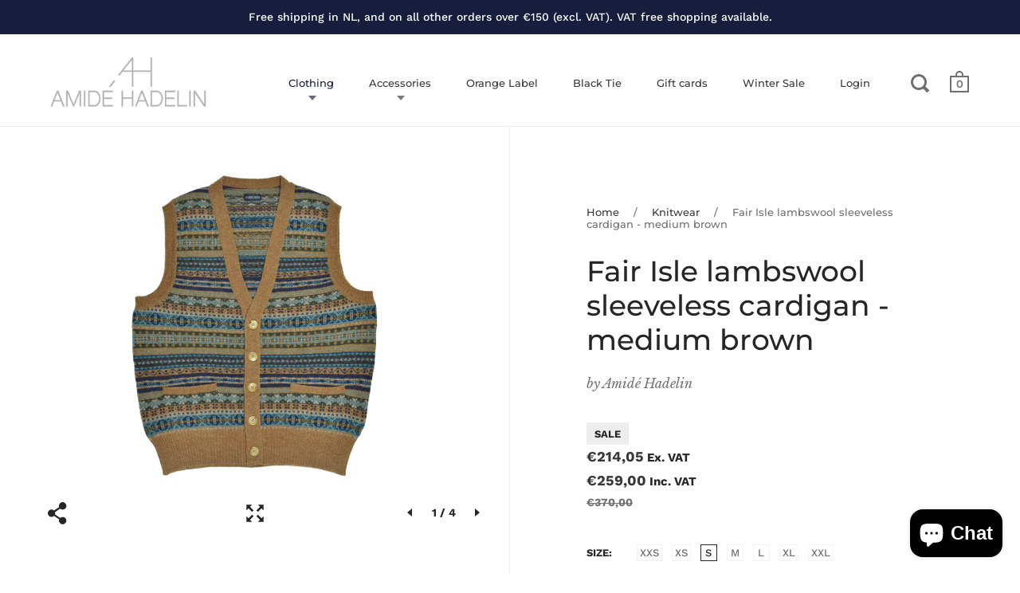

--- FILE ---
content_type: text/html; charset=utf-8
request_url: https://www.amidehadelin.com/collections/knitwear/products/fair-isle-lambswool-sleeveless-cardigan-medium-brown-00772
body_size: 29121
content:
<!doctype html>
<!--[if IE 9]><html class="no-js ie9"> <![endif]-->
<!--[if (gt IE 9)|!(IE)]><!--> <html class="no-js"> <!--<![endif]-->
<head>

  <meta charset="utf-8">
  <meta name="viewport" content="width=device-width,initial-scale=1,maximum-scale=1,user-scalable=no">
  <meta http-equiv="X-UA-Compatible" content="IE=edge"> 
  <meta name="google-site-verification" content="lh8cotTWetk3LfdE0hAW47vf05ALFS-18Ku_xgnMz6I" />

  
    <link rel="shortcut icon" href="//www.amidehadelin.com/cdn/shop/files/favi_32x32.png?v=1613565467" type="image/png" />
  
 
  <title>
    Fair Isle lambswool sleeveless cardigan - medium brown &ndash; Amidé Hadelin
  </title>

  
    <meta name="description" content="This medium brown version of our redesigned Fair Isle sleeveless cardigan is exclusively made for us in the Scottish Borders region, by a small family-run business that combines their vast experience with the best of fibres, to produce some of the finest knitwear on the market.   - SML sizes EU XXS-XXL- 100% Australian">
  

  


  <meta property="og:type" content="product">
  <meta property="og:title" content="Fair Isle lambswool sleeveless cardigan - medium brown">
  
    <meta property="og:image" content="http://www.amidehadelin.com/cdn/shop/files/00772_1_1024x.jpg?v=1699131014">
    <meta property="og:image:secure_url" content="https://www.amidehadelin.com/cdn/shop/files/00772_1_1024x.jpg?v=1699131014">
  
    <meta property="og:image" content="http://www.amidehadelin.com/cdn/shop/files/00772_4_1024x.jpg?v=1699312285">
    <meta property="og:image:secure_url" content="https://www.amidehadelin.com/cdn/shop/files/00772_4_1024x.jpg?v=1699312285">
  
    <meta property="og:image" content="http://www.amidehadelin.com/cdn/shop/files/00772_2_1024x.jpg?v=1699312285">
    <meta property="og:image:secure_url" content="https://www.amidehadelin.com/cdn/shop/files/00772_2_1024x.jpg?v=1699312285">
  
  <meta property="og:price:amount" content="214,05">
  <meta property="og:price:currency" content="EUR">




  <meta property="og:description" content="This medium brown version of our redesigned Fair Isle sleeveless cardigan is exclusively made for us in the Scottish Borders region, by a small family-run business that combines their vast experience with the best of fibres, to produce some of the finest knitwear on the market.   - SML sizes EU XXS-XXL- 100% Australian">


<meta property="og:url" content="https://www.amidehadelin.com/products/fair-isle-lambswool-sleeveless-cardigan-medium-brown-00772">
<meta property="og:site_name" content="Amidé Hadelin">


  <meta name="twitter:site" content="@">


<meta name="twitter:card" content="summary">



  <meta name="twitter:title" content="Fair Isle lambswool sleeveless cardigan - medium brown">
  <meta name="twitter:description" content="This medium brown version of our redesigned Fair Isle sleeveless cardigan is exclusively made for us in the Scottish Borders region, by a small family-run business that combines their vast experience with the best of fibres, to produce some of the finest knitwear on the market.
 
- SML sizes EU XXS-XXL- 100% Australian lambswool- 2-ply - Real horn buttons- Handmade in Scotland - Tailored fit (for a more loose fit we advise to buy the next size up), please check our size chart before ordering    
 
">
  <meta name="twitter:image" content="https://www.amidehadelin.com/cdn/shop/files/00772_1_1024x.jpg?v=1699131014">
  <meta name="twitter:image:width" content="1024">



  <link rel="canonical" href="https://www.amidehadelin.com/products/fair-isle-lambswool-sleeveless-cardigan-medium-brown-00772">

  <link href="//www.amidehadelin.com/cdn/shop/t/25/assets/css_main.scss.css?v=17935960507268093501761978511" rel="stylesheet" type="text/css" media="all" />
  <link href="//www.amidehadelin.com/cdn/shop/t/25/assets/custom.scss.css?v=62476497359314153621561705134" rel="stylesheet" type="text/css" media="all" />

  <script>window.performance && window.performance.mark && window.performance.mark('shopify.content_for_header.start');</script><meta name="google-site-verification" content="zRT1jptTTw7K1wLBcbkUC5Tdnf2r8g8hrbTJwRVl1i0">
<meta name="facebook-domain-verification" content="4ogreq5kpnssdmnkvsh7tm2ft3hury">
<meta id="shopify-digital-wallet" name="shopify-digital-wallet" content="/1812758586/digital_wallets/dialog">
<meta name="shopify-checkout-api-token" content="fbfbf654fef8001a348579804dfddabc">
<meta id="in-context-paypal-metadata" data-shop-id="1812758586" data-venmo-supported="false" data-environment="production" data-locale="en_US" data-paypal-v4="true" data-currency="EUR">
<link rel="alternate" type="application/json+oembed" href="https://www.amidehadelin.com/products/fair-isle-lambswool-sleeveless-cardigan-medium-brown-00772.oembed">
<script async="async" src="/checkouts/internal/preloads.js?locale=en-NL"></script>
<link rel="preconnect" href="https://shop.app" crossorigin="anonymous">
<script async="async" src="https://shop.app/checkouts/internal/preloads.js?locale=en-NL&shop_id=1812758586" crossorigin="anonymous"></script>
<script id="apple-pay-shop-capabilities" type="application/json">{"shopId":1812758586,"countryCode":"NL","currencyCode":"EUR","merchantCapabilities":["supports3DS"],"merchantId":"gid:\/\/shopify\/Shop\/1812758586","merchantName":"Amidé Hadelin","requiredBillingContactFields":["postalAddress","email","phone"],"requiredShippingContactFields":["postalAddress","email","phone"],"shippingType":"shipping","supportedNetworks":["visa","maestro","masterCard","amex"],"total":{"type":"pending","label":"Amidé Hadelin","amount":"1.00"},"shopifyPaymentsEnabled":true,"supportsSubscriptions":true}</script>
<script id="shopify-features" type="application/json">{"accessToken":"fbfbf654fef8001a348579804dfddabc","betas":["rich-media-storefront-analytics"],"domain":"www.amidehadelin.com","predictiveSearch":true,"shopId":1812758586,"locale":"en"}</script>
<script>var Shopify = Shopify || {};
Shopify.shop = "amide-hadelin.myshopify.com";
Shopify.locale = "en";
Shopify.currency = {"active":"EUR","rate":"1.0"};
Shopify.country = "NL";
Shopify.theme = {"name":"DEV! Split Fresh - 27-June","id":46366195770,"schema_name":"Split","schema_version":"1.1.9.1","theme_store_id":null,"role":"main"};
Shopify.theme.handle = "null";
Shopify.theme.style = {"id":null,"handle":null};
Shopify.cdnHost = "www.amidehadelin.com/cdn";
Shopify.routes = Shopify.routes || {};
Shopify.routes.root = "/";</script>
<script type="module">!function(o){(o.Shopify=o.Shopify||{}).modules=!0}(window);</script>
<script>!function(o){function n(){var o=[];function n(){o.push(Array.prototype.slice.apply(arguments))}return n.q=o,n}var t=o.Shopify=o.Shopify||{};t.loadFeatures=n(),t.autoloadFeatures=n()}(window);</script>
<script>
  window.ShopifyPay = window.ShopifyPay || {};
  window.ShopifyPay.apiHost = "shop.app\/pay";
  window.ShopifyPay.redirectState = null;
</script>
<script id="shop-js-analytics" type="application/json">{"pageType":"product"}</script>
<script defer="defer" async type="module" src="//www.amidehadelin.com/cdn/shopifycloud/shop-js/modules/v2/client.init-shop-cart-sync_IZsNAliE.en.esm.js"></script>
<script defer="defer" async type="module" src="//www.amidehadelin.com/cdn/shopifycloud/shop-js/modules/v2/chunk.common_0OUaOowp.esm.js"></script>
<script type="module">
  await import("//www.amidehadelin.com/cdn/shopifycloud/shop-js/modules/v2/client.init-shop-cart-sync_IZsNAliE.en.esm.js");
await import("//www.amidehadelin.com/cdn/shopifycloud/shop-js/modules/v2/chunk.common_0OUaOowp.esm.js");

  window.Shopify.SignInWithShop?.initShopCartSync?.({"fedCMEnabled":true,"windoidEnabled":true});

</script>
<script>
  window.Shopify = window.Shopify || {};
  if (!window.Shopify.featureAssets) window.Shopify.featureAssets = {};
  window.Shopify.featureAssets['shop-js'] = {"shop-cart-sync":["modules/v2/client.shop-cart-sync_DLOhI_0X.en.esm.js","modules/v2/chunk.common_0OUaOowp.esm.js"],"init-fed-cm":["modules/v2/client.init-fed-cm_C6YtU0w6.en.esm.js","modules/v2/chunk.common_0OUaOowp.esm.js"],"shop-button":["modules/v2/client.shop-button_BCMx7GTG.en.esm.js","modules/v2/chunk.common_0OUaOowp.esm.js"],"shop-cash-offers":["modules/v2/client.shop-cash-offers_BT26qb5j.en.esm.js","modules/v2/chunk.common_0OUaOowp.esm.js","modules/v2/chunk.modal_CGo_dVj3.esm.js"],"init-windoid":["modules/v2/client.init-windoid_B9PkRMql.en.esm.js","modules/v2/chunk.common_0OUaOowp.esm.js"],"init-shop-email-lookup-coordinator":["modules/v2/client.init-shop-email-lookup-coordinator_DZkqjsbU.en.esm.js","modules/v2/chunk.common_0OUaOowp.esm.js"],"shop-toast-manager":["modules/v2/client.shop-toast-manager_Di2EnuM7.en.esm.js","modules/v2/chunk.common_0OUaOowp.esm.js"],"shop-login-button":["modules/v2/client.shop-login-button_BtqW_SIO.en.esm.js","modules/v2/chunk.common_0OUaOowp.esm.js","modules/v2/chunk.modal_CGo_dVj3.esm.js"],"avatar":["modules/v2/client.avatar_BTnouDA3.en.esm.js"],"pay-button":["modules/v2/client.pay-button_CWa-C9R1.en.esm.js","modules/v2/chunk.common_0OUaOowp.esm.js"],"init-shop-cart-sync":["modules/v2/client.init-shop-cart-sync_IZsNAliE.en.esm.js","modules/v2/chunk.common_0OUaOowp.esm.js"],"init-customer-accounts":["modules/v2/client.init-customer-accounts_DenGwJTU.en.esm.js","modules/v2/client.shop-login-button_BtqW_SIO.en.esm.js","modules/v2/chunk.common_0OUaOowp.esm.js","modules/v2/chunk.modal_CGo_dVj3.esm.js"],"init-shop-for-new-customer-accounts":["modules/v2/client.init-shop-for-new-customer-accounts_JdHXxpS9.en.esm.js","modules/v2/client.shop-login-button_BtqW_SIO.en.esm.js","modules/v2/chunk.common_0OUaOowp.esm.js","modules/v2/chunk.modal_CGo_dVj3.esm.js"],"init-customer-accounts-sign-up":["modules/v2/client.init-customer-accounts-sign-up_D6__K_p8.en.esm.js","modules/v2/client.shop-login-button_BtqW_SIO.en.esm.js","modules/v2/chunk.common_0OUaOowp.esm.js","modules/v2/chunk.modal_CGo_dVj3.esm.js"],"checkout-modal":["modules/v2/client.checkout-modal_C_ZQDY6s.en.esm.js","modules/v2/chunk.common_0OUaOowp.esm.js","modules/v2/chunk.modal_CGo_dVj3.esm.js"],"shop-follow-button":["modules/v2/client.shop-follow-button_XetIsj8l.en.esm.js","modules/v2/chunk.common_0OUaOowp.esm.js","modules/v2/chunk.modal_CGo_dVj3.esm.js"],"lead-capture":["modules/v2/client.lead-capture_DvA72MRN.en.esm.js","modules/v2/chunk.common_0OUaOowp.esm.js","modules/v2/chunk.modal_CGo_dVj3.esm.js"],"shop-login":["modules/v2/client.shop-login_ClXNxyh6.en.esm.js","modules/v2/chunk.common_0OUaOowp.esm.js","modules/v2/chunk.modal_CGo_dVj3.esm.js"],"payment-terms":["modules/v2/client.payment-terms_CNlwjfZz.en.esm.js","modules/v2/chunk.common_0OUaOowp.esm.js","modules/v2/chunk.modal_CGo_dVj3.esm.js"]};
</script>
<script>(function() {
  var isLoaded = false;
  function asyncLoad() {
    if (isLoaded) return;
    isLoaded = true;
    var urls = ["https:\/\/chimpstatic.com\/mcjs-connected\/js\/users\/e8bcdc4fe57fdfc9bd4178dfe\/4efb5f7ab51e51c1bfbdae20c.js?shop=amide-hadelin.myshopify.com","https:\/\/cdn-bundler.nice-team.net\/app\/js\/bundler.js?shop=amide-hadelin.myshopify.com","https:\/\/hotjar.dualsidedapp.com\/script.js?shop=amide-hadelin.myshopify.com"];
    for (var i = 0; i < urls.length; i++) {
      var s = document.createElement('script');
      s.type = 'text/javascript';
      s.async = true;
      s.src = urls[i];
      var x = document.getElementsByTagName('script')[0];
      x.parentNode.insertBefore(s, x);
    }
  };
  if(window.attachEvent) {
    window.attachEvent('onload', asyncLoad);
  } else {
    window.addEventListener('load', asyncLoad, false);
  }
})();</script>
<script id="__st">var __st={"a":1812758586,"offset":3600,"reqid":"d5f646e4-5a7b-463d-a397-627ac356b6ed-1768363740","pageurl":"www.amidehadelin.com\/collections\/knitwear\/products\/fair-isle-lambswool-sleeveless-cardigan-medium-brown-00772","u":"700fbbe0f612","p":"product","rtyp":"product","rid":8559522775370};</script>
<script>window.ShopifyPaypalV4VisibilityTracking = true;</script>
<script id="captcha-bootstrap">!function(){'use strict';const t='contact',e='account',n='new_comment',o=[[t,t],['blogs',n],['comments',n],[t,'customer']],c=[[e,'customer_login'],[e,'guest_login'],[e,'recover_customer_password'],[e,'create_customer']],r=t=>t.map((([t,e])=>`form[action*='/${t}']:not([data-nocaptcha='true']) input[name='form_type'][value='${e}']`)).join(','),a=t=>()=>t?[...document.querySelectorAll(t)].map((t=>t.form)):[];function s(){const t=[...o],e=r(t);return a(e)}const i='password',u='form_key',d=['recaptcha-v3-token','g-recaptcha-response','h-captcha-response',i],f=()=>{try{return window.sessionStorage}catch{return}},m='__shopify_v',_=t=>t.elements[u];function p(t,e,n=!1){try{const o=window.sessionStorage,c=JSON.parse(o.getItem(e)),{data:r}=function(t){const{data:e,action:n}=t;return t[m]||n?{data:e,action:n}:{data:t,action:n}}(c);for(const[e,n]of Object.entries(r))t.elements[e]&&(t.elements[e].value=n);n&&o.removeItem(e)}catch(o){console.error('form repopulation failed',{error:o})}}const l='form_type',E='cptcha';function T(t){t.dataset[E]=!0}const w=window,h=w.document,L='Shopify',v='ce_forms',y='captcha';let A=!1;((t,e)=>{const n=(g='f06e6c50-85a8-45c8-87d0-21a2b65856fe',I='https://cdn.shopify.com/shopifycloud/storefront-forms-hcaptcha/ce_storefront_forms_captcha_hcaptcha.v1.5.2.iife.js',D={infoText:'Protected by hCaptcha',privacyText:'Privacy',termsText:'Terms'},(t,e,n)=>{const o=w[L][v],c=o.bindForm;if(c)return c(t,g,e,D).then(n);var r;o.q.push([[t,g,e,D],n]),r=I,A||(h.body.append(Object.assign(h.createElement('script'),{id:'captcha-provider',async:!0,src:r})),A=!0)});var g,I,D;w[L]=w[L]||{},w[L][v]=w[L][v]||{},w[L][v].q=[],w[L][y]=w[L][y]||{},w[L][y].protect=function(t,e){n(t,void 0,e),T(t)},Object.freeze(w[L][y]),function(t,e,n,w,h,L){const[v,y,A,g]=function(t,e,n){const i=e?o:[],u=t?c:[],d=[...i,...u],f=r(d),m=r(i),_=r(d.filter((([t,e])=>n.includes(e))));return[a(f),a(m),a(_),s()]}(w,h,L),I=t=>{const e=t.target;return e instanceof HTMLFormElement?e:e&&e.form},D=t=>v().includes(t);t.addEventListener('submit',(t=>{const e=I(t);if(!e)return;const n=D(e)&&!e.dataset.hcaptchaBound&&!e.dataset.recaptchaBound,o=_(e),c=g().includes(e)&&(!o||!o.value);(n||c)&&t.preventDefault(),c&&!n&&(function(t){try{if(!f())return;!function(t){const e=f();if(!e)return;const n=_(t);if(!n)return;const o=n.value;o&&e.removeItem(o)}(t);const e=Array.from(Array(32),(()=>Math.random().toString(36)[2])).join('');!function(t,e){_(t)||t.append(Object.assign(document.createElement('input'),{type:'hidden',name:u})),t.elements[u].value=e}(t,e),function(t,e){const n=f();if(!n)return;const o=[...t.querySelectorAll(`input[type='${i}']`)].map((({name:t})=>t)),c=[...d,...o],r={};for(const[a,s]of new FormData(t).entries())c.includes(a)||(r[a]=s);n.setItem(e,JSON.stringify({[m]:1,action:t.action,data:r}))}(t,e)}catch(e){console.error('failed to persist form',e)}}(e),e.submit())}));const S=(t,e)=>{t&&!t.dataset[E]&&(n(t,e.some((e=>e===t))),T(t))};for(const o of['focusin','change'])t.addEventListener(o,(t=>{const e=I(t);D(e)&&S(e,y())}));const B=e.get('form_key'),M=e.get(l),P=B&&M;t.addEventListener('DOMContentLoaded',(()=>{const t=y();if(P)for(const e of t)e.elements[l].value===M&&p(e,B);[...new Set([...A(),...v().filter((t=>'true'===t.dataset.shopifyCaptcha))])].forEach((e=>S(e,t)))}))}(h,new URLSearchParams(w.location.search),n,t,e,['guest_login'])})(!0,!0)}();</script>
<script integrity="sha256-4kQ18oKyAcykRKYeNunJcIwy7WH5gtpwJnB7kiuLZ1E=" data-source-attribution="shopify.loadfeatures" defer="defer" src="//www.amidehadelin.com/cdn/shopifycloud/storefront/assets/storefront/load_feature-a0a9edcb.js" crossorigin="anonymous"></script>
<script crossorigin="anonymous" defer="defer" src="//www.amidehadelin.com/cdn/shopifycloud/storefront/assets/shopify_pay/storefront-65b4c6d7.js?v=20250812"></script>
<script data-source-attribution="shopify.dynamic_checkout.dynamic.init">var Shopify=Shopify||{};Shopify.PaymentButton=Shopify.PaymentButton||{isStorefrontPortableWallets:!0,init:function(){window.Shopify.PaymentButton.init=function(){};var t=document.createElement("script");t.src="https://www.amidehadelin.com/cdn/shopifycloud/portable-wallets/latest/portable-wallets.en.js",t.type="module",document.head.appendChild(t)}};
</script>
<script data-source-attribution="shopify.dynamic_checkout.buyer_consent">
  function portableWalletsHideBuyerConsent(e){var t=document.getElementById("shopify-buyer-consent"),n=document.getElementById("shopify-subscription-policy-button");t&&n&&(t.classList.add("hidden"),t.setAttribute("aria-hidden","true"),n.removeEventListener("click",e))}function portableWalletsShowBuyerConsent(e){var t=document.getElementById("shopify-buyer-consent"),n=document.getElementById("shopify-subscription-policy-button");t&&n&&(t.classList.remove("hidden"),t.removeAttribute("aria-hidden"),n.addEventListener("click",e))}window.Shopify?.PaymentButton&&(window.Shopify.PaymentButton.hideBuyerConsent=portableWalletsHideBuyerConsent,window.Shopify.PaymentButton.showBuyerConsent=portableWalletsShowBuyerConsent);
</script>
<script>
  function portableWalletsCleanup(e){e&&e.src&&console.error("Failed to load portable wallets script "+e.src);var t=document.querySelectorAll("shopify-accelerated-checkout .shopify-payment-button__skeleton, shopify-accelerated-checkout-cart .wallet-cart-button__skeleton"),e=document.getElementById("shopify-buyer-consent");for(let e=0;e<t.length;e++)t[e].remove();e&&e.remove()}function portableWalletsNotLoadedAsModule(e){e instanceof ErrorEvent&&"string"==typeof e.message&&e.message.includes("import.meta")&&"string"==typeof e.filename&&e.filename.includes("portable-wallets")&&(window.removeEventListener("error",portableWalletsNotLoadedAsModule),window.Shopify.PaymentButton.failedToLoad=e,"loading"===document.readyState?document.addEventListener("DOMContentLoaded",window.Shopify.PaymentButton.init):window.Shopify.PaymentButton.init())}window.addEventListener("error",portableWalletsNotLoadedAsModule);
</script>

<script type="module" src="https://www.amidehadelin.com/cdn/shopifycloud/portable-wallets/latest/portable-wallets.en.js" onError="portableWalletsCleanup(this)" crossorigin="anonymous"></script>
<script nomodule>
  document.addEventListener("DOMContentLoaded", portableWalletsCleanup);
</script>

<script id='scb4127' type='text/javascript' async='' src='https://www.amidehadelin.com/cdn/shopifycloud/privacy-banner/storefront-banner.js'></script><link id="shopify-accelerated-checkout-styles" rel="stylesheet" media="screen" href="https://www.amidehadelin.com/cdn/shopifycloud/portable-wallets/latest/accelerated-checkout-backwards-compat.css" crossorigin="anonymous">
<style id="shopify-accelerated-checkout-cart">
        #shopify-buyer-consent {
  margin-top: 1em;
  display: inline-block;
  width: 100%;
}

#shopify-buyer-consent.hidden {
  display: none;
}

#shopify-subscription-policy-button {
  background: none;
  border: none;
  padding: 0;
  text-decoration: underline;
  font-size: inherit;
  cursor: pointer;
}

#shopify-subscription-policy-button::before {
  box-shadow: none;
}

      </style>

<script>window.performance && window.performance.mark && window.performance.mark('shopify.content_for_header.end');</script>

  <script type="text/javascript">
    window.start = Date.now();
  </script>

  <script src="//ajax.googleapis.com/ajax/libs/jquery/1.11.0/jquery.min.js" type="text/javascript"></script>

  

  <noscript>
    <link href="//www.amidehadelin.com/cdn/shop/t/25/assets/css_noscript.scss.css?v=140517056818270041211561644022" rel="stylesheet" type="text/css" media="all" />
  </noscript>

  <script src="//www.amidehadelin.com/cdn/shop/t/25/assets/js_product.js?v=155472945693094520561561644016" type="text/javascript"></script>
  <script src="//www.amidehadelin.com/cdn/shop/t/25/assets/custom.js?v=57656431919776646991561644022" type="text/javascript"></script>
  

  <!-- Google Tag Manager -->
	<script>(function(w,d,s,l,i){w[l]=w[l]||[];w[l].push({'gtm.start':
	new Date().getTime(),event:'gtm.js'});var f=d.getElementsByTagName(s)[0],
	j=d.createElement(s),dl=l!='dataLayer'?'&l='+l:'';j.async=true;j.src=
	'https://www.googletagmanager.com/gtm.js?id='+i+dl;f.parentNode.insertBefore(j,f);
	})(window,document,'script','dataLayer','GTM-KFZQVQH');</script>
  <!-- End Google Tag Manager -->
  
<script src="https://cdn.shopify.com/extensions/7bc9bb47-adfa-4267-963e-cadee5096caf/inbox-1252/assets/inbox-chat-loader.js" type="text/javascript" defer="defer"></script>
<link href="https://monorail-edge.shopifysvc.com" rel="dns-prefetch">
<script>(function(){if ("sendBeacon" in navigator && "performance" in window) {try {var session_token_from_headers = performance.getEntriesByType('navigation')[0].serverTiming.find(x => x.name == '_s').description;} catch {var session_token_from_headers = undefined;}var session_cookie_matches = document.cookie.match(/_shopify_s=([^;]*)/);var session_token_from_cookie = session_cookie_matches && session_cookie_matches.length === 2 ? session_cookie_matches[1] : "";var session_token = session_token_from_headers || session_token_from_cookie || "";function handle_abandonment_event(e) {var entries = performance.getEntries().filter(function(entry) {return /monorail-edge.shopifysvc.com/.test(entry.name);});if (!window.abandonment_tracked && entries.length === 0) {window.abandonment_tracked = true;var currentMs = Date.now();var navigation_start = performance.timing.navigationStart;var payload = {shop_id: 1812758586,url: window.location.href,navigation_start,duration: currentMs - navigation_start,session_token,page_type: "product"};window.navigator.sendBeacon("https://monorail-edge.shopifysvc.com/v1/produce", JSON.stringify({schema_id: "online_store_buyer_site_abandonment/1.1",payload: payload,metadata: {event_created_at_ms: currentMs,event_sent_at_ms: currentMs}}));}}window.addEventListener('pagehide', handle_abandonment_event);}}());</script>
<script id="web-pixels-manager-setup">(function e(e,d,r,n,o){if(void 0===o&&(o={}),!Boolean(null===(a=null===(i=window.Shopify)||void 0===i?void 0:i.analytics)||void 0===a?void 0:a.replayQueue)){var i,a;window.Shopify=window.Shopify||{};var t=window.Shopify;t.analytics=t.analytics||{};var s=t.analytics;s.replayQueue=[],s.publish=function(e,d,r){return s.replayQueue.push([e,d,r]),!0};try{self.performance.mark("wpm:start")}catch(e){}var l=function(){var e={modern:/Edge?\/(1{2}[4-9]|1[2-9]\d|[2-9]\d{2}|\d{4,})\.\d+(\.\d+|)|Firefox\/(1{2}[4-9]|1[2-9]\d|[2-9]\d{2}|\d{4,})\.\d+(\.\d+|)|Chrom(ium|e)\/(9{2}|\d{3,})\.\d+(\.\d+|)|(Maci|X1{2}).+ Version\/(15\.\d+|(1[6-9]|[2-9]\d|\d{3,})\.\d+)([,.]\d+|)( \(\w+\)|)( Mobile\/\w+|) Safari\/|Chrome.+OPR\/(9{2}|\d{3,})\.\d+\.\d+|(CPU[ +]OS|iPhone[ +]OS|CPU[ +]iPhone|CPU IPhone OS|CPU iPad OS)[ +]+(15[._]\d+|(1[6-9]|[2-9]\d|\d{3,})[._]\d+)([._]\d+|)|Android:?[ /-](13[3-9]|1[4-9]\d|[2-9]\d{2}|\d{4,})(\.\d+|)(\.\d+|)|Android.+Firefox\/(13[5-9]|1[4-9]\d|[2-9]\d{2}|\d{4,})\.\d+(\.\d+|)|Android.+Chrom(ium|e)\/(13[3-9]|1[4-9]\d|[2-9]\d{2}|\d{4,})\.\d+(\.\d+|)|SamsungBrowser\/([2-9]\d|\d{3,})\.\d+/,legacy:/Edge?\/(1[6-9]|[2-9]\d|\d{3,})\.\d+(\.\d+|)|Firefox\/(5[4-9]|[6-9]\d|\d{3,})\.\d+(\.\d+|)|Chrom(ium|e)\/(5[1-9]|[6-9]\d|\d{3,})\.\d+(\.\d+|)([\d.]+$|.*Safari\/(?![\d.]+ Edge\/[\d.]+$))|(Maci|X1{2}).+ Version\/(10\.\d+|(1[1-9]|[2-9]\d|\d{3,})\.\d+)([,.]\d+|)( \(\w+\)|)( Mobile\/\w+|) Safari\/|Chrome.+OPR\/(3[89]|[4-9]\d|\d{3,})\.\d+\.\d+|(CPU[ +]OS|iPhone[ +]OS|CPU[ +]iPhone|CPU IPhone OS|CPU iPad OS)[ +]+(10[._]\d+|(1[1-9]|[2-9]\d|\d{3,})[._]\d+)([._]\d+|)|Android:?[ /-](13[3-9]|1[4-9]\d|[2-9]\d{2}|\d{4,})(\.\d+|)(\.\d+|)|Mobile Safari.+OPR\/([89]\d|\d{3,})\.\d+\.\d+|Android.+Firefox\/(13[5-9]|1[4-9]\d|[2-9]\d{2}|\d{4,})\.\d+(\.\d+|)|Android.+Chrom(ium|e)\/(13[3-9]|1[4-9]\d|[2-9]\d{2}|\d{4,})\.\d+(\.\d+|)|Android.+(UC? ?Browser|UCWEB|U3)[ /]?(15\.([5-9]|\d{2,})|(1[6-9]|[2-9]\d|\d{3,})\.\d+)\.\d+|SamsungBrowser\/(5\.\d+|([6-9]|\d{2,})\.\d+)|Android.+MQ{2}Browser\/(14(\.(9|\d{2,})|)|(1[5-9]|[2-9]\d|\d{3,})(\.\d+|))(\.\d+|)|K[Aa][Ii]OS\/(3\.\d+|([4-9]|\d{2,})\.\d+)(\.\d+|)/},d=e.modern,r=e.legacy,n=navigator.userAgent;return n.match(d)?"modern":n.match(r)?"legacy":"unknown"}(),u="modern"===l?"modern":"legacy",c=(null!=n?n:{modern:"",legacy:""})[u],f=function(e){return[e.baseUrl,"/wpm","/b",e.hashVersion,"modern"===e.buildTarget?"m":"l",".js"].join("")}({baseUrl:d,hashVersion:r,buildTarget:u}),m=function(e){var d=e.version,r=e.bundleTarget,n=e.surface,o=e.pageUrl,i=e.monorailEndpoint;return{emit:function(e){var a=e.status,t=e.errorMsg,s=(new Date).getTime(),l=JSON.stringify({metadata:{event_sent_at_ms:s},events:[{schema_id:"web_pixels_manager_load/3.1",payload:{version:d,bundle_target:r,page_url:o,status:a,surface:n,error_msg:t},metadata:{event_created_at_ms:s}}]});if(!i)return console&&console.warn&&console.warn("[Web Pixels Manager] No Monorail endpoint provided, skipping logging."),!1;try{return self.navigator.sendBeacon.bind(self.navigator)(i,l)}catch(e){}var u=new XMLHttpRequest;try{return u.open("POST",i,!0),u.setRequestHeader("Content-Type","text/plain"),u.send(l),!0}catch(e){return console&&console.warn&&console.warn("[Web Pixels Manager] Got an unhandled error while logging to Monorail."),!1}}}}({version:r,bundleTarget:l,surface:e.surface,pageUrl:self.location.href,monorailEndpoint:e.monorailEndpoint});try{o.browserTarget=l,function(e){var d=e.src,r=e.async,n=void 0===r||r,o=e.onload,i=e.onerror,a=e.sri,t=e.scriptDataAttributes,s=void 0===t?{}:t,l=document.createElement("script"),u=document.querySelector("head"),c=document.querySelector("body");if(l.async=n,l.src=d,a&&(l.integrity=a,l.crossOrigin="anonymous"),s)for(var f in s)if(Object.prototype.hasOwnProperty.call(s,f))try{l.dataset[f]=s[f]}catch(e){}if(o&&l.addEventListener("load",o),i&&l.addEventListener("error",i),u)u.appendChild(l);else{if(!c)throw new Error("Did not find a head or body element to append the script");c.appendChild(l)}}({src:f,async:!0,onload:function(){if(!function(){var e,d;return Boolean(null===(d=null===(e=window.Shopify)||void 0===e?void 0:e.analytics)||void 0===d?void 0:d.initialized)}()){var d=window.webPixelsManager.init(e)||void 0;if(d){var r=window.Shopify.analytics;r.replayQueue.forEach((function(e){var r=e[0],n=e[1],o=e[2];d.publishCustomEvent(r,n,o)})),r.replayQueue=[],r.publish=d.publishCustomEvent,r.visitor=d.visitor,r.initialized=!0}}},onerror:function(){return m.emit({status:"failed",errorMsg:"".concat(f," has failed to load")})},sri:function(e){var d=/^sha384-[A-Za-z0-9+/=]+$/;return"string"==typeof e&&d.test(e)}(c)?c:"",scriptDataAttributes:o}),m.emit({status:"loading"})}catch(e){m.emit({status:"failed",errorMsg:(null==e?void 0:e.message)||"Unknown error"})}}})({shopId: 1812758586,storefrontBaseUrl: "https://www.amidehadelin.com",extensionsBaseUrl: "https://extensions.shopifycdn.com/cdn/shopifycloud/web-pixels-manager",monorailEndpoint: "https://monorail-edge.shopifysvc.com/unstable/produce_batch",surface: "storefront-renderer",enabledBetaFlags: ["2dca8a86","a0d5f9d2"],webPixelsConfigList: [{"id":"884244810","configuration":"{\"config\":\"{\\\"pixel_id\\\":\\\"G-CMTWXYWG68\\\",\\\"target_country\\\":\\\"DE\\\",\\\"gtag_events\\\":[{\\\"type\\\":\\\"search\\\",\\\"action_label\\\":[\\\"G-CMTWXYWG68\\\",\\\"AW-372830043\\\/VtmoCNWhhPQCENve47EB\\\"]},{\\\"type\\\":\\\"begin_checkout\\\",\\\"action_label\\\":[\\\"G-CMTWXYWG68\\\",\\\"AW-372830043\\\/nrH7CNKhhPQCENve47EB\\\"]},{\\\"type\\\":\\\"view_item\\\",\\\"action_label\\\":[\\\"G-CMTWXYWG68\\\",\\\"AW-372830043\\\/YXHRCMyhhPQCENve47EB\\\",\\\"MC-JDRXGBPRYS\\\"]},{\\\"type\\\":\\\"purchase\\\",\\\"action_label\\\":[\\\"G-CMTWXYWG68\\\",\\\"AW-372830043\\\/F9pdCMmhhPQCENve47EB\\\",\\\"MC-JDRXGBPRYS\\\"]},{\\\"type\\\":\\\"page_view\\\",\\\"action_label\\\":[\\\"G-CMTWXYWG68\\\",\\\"AW-372830043\\\/vfxNCMahhPQCENve47EB\\\",\\\"MC-JDRXGBPRYS\\\"]},{\\\"type\\\":\\\"add_payment_info\\\",\\\"action_label\\\":[\\\"G-CMTWXYWG68\\\",\\\"AW-372830043\\\/n46zCNihhPQCENve47EB\\\"]},{\\\"type\\\":\\\"add_to_cart\\\",\\\"action_label\\\":[\\\"G-CMTWXYWG68\\\",\\\"AW-372830043\\\/hvTxCM-hhPQCENve47EB\\\"]}],\\\"enable_monitoring_mode\\\":false}\"}","eventPayloadVersion":"v1","runtimeContext":"OPEN","scriptVersion":"b2a88bafab3e21179ed38636efcd8a93","type":"APP","apiClientId":1780363,"privacyPurposes":[],"dataSharingAdjustments":{"protectedCustomerApprovalScopes":["read_customer_address","read_customer_email","read_customer_name","read_customer_personal_data","read_customer_phone"]}},{"id":"233177418","configuration":"{\"pixel_id\":\"2545779112115027\",\"pixel_type\":\"facebook_pixel\",\"metaapp_system_user_token\":\"-\"}","eventPayloadVersion":"v1","runtimeContext":"OPEN","scriptVersion":"ca16bc87fe92b6042fbaa3acc2fbdaa6","type":"APP","apiClientId":2329312,"privacyPurposes":["ANALYTICS","MARKETING","SALE_OF_DATA"],"dataSharingAdjustments":{"protectedCustomerApprovalScopes":["read_customer_address","read_customer_email","read_customer_name","read_customer_personal_data","read_customer_phone"]}},{"id":"shopify-app-pixel","configuration":"{}","eventPayloadVersion":"v1","runtimeContext":"STRICT","scriptVersion":"0450","apiClientId":"shopify-pixel","type":"APP","privacyPurposes":["ANALYTICS","MARKETING"]},{"id":"shopify-custom-pixel","eventPayloadVersion":"v1","runtimeContext":"LAX","scriptVersion":"0450","apiClientId":"shopify-pixel","type":"CUSTOM","privacyPurposes":["ANALYTICS","MARKETING"]}],isMerchantRequest: false,initData: {"shop":{"name":"Amidé Hadelin","paymentSettings":{"currencyCode":"EUR"},"myshopifyDomain":"amide-hadelin.myshopify.com","countryCode":"NL","storefrontUrl":"https:\/\/www.amidehadelin.com"},"customer":null,"cart":null,"checkout":null,"productVariants":[{"price":{"amount":214.05,"currencyCode":"EUR"},"product":{"title":"Fair Isle lambswool sleeveless cardigan - medium brown","vendor":"Amidé Hadelin","id":"8559522775370","untranslatedTitle":"Fair Isle lambswool sleeveless cardigan - medium brown","url":"\/products\/fair-isle-lambswool-sleeveless-cardigan-medium-brown-00772","type":"Knitwear"},"id":"47273281978698","image":{"src":"\/\/www.amidehadelin.com\/cdn\/shop\/files\/00772_1.jpg?v=1699131014"},"sku":"1202XXS.00772","title":"XXS","untranslatedTitle":"XXS"},{"price":{"amount":214.05,"currencyCode":"EUR"},"product":{"title":"Fair Isle lambswool sleeveless cardigan - medium brown","vendor":"Amidé Hadelin","id":"8559522775370","untranslatedTitle":"Fair Isle lambswool sleeveless cardigan - medium brown","url":"\/products\/fair-isle-lambswool-sleeveless-cardigan-medium-brown-00772","type":"Knitwear"},"id":"47273282011466","image":{"src":"\/\/www.amidehadelin.com\/cdn\/shop\/files\/00772_1.jpg?v=1699131014"},"sku":"12020XS.00772","title":"XS","untranslatedTitle":"XS"},{"price":{"amount":214.05,"currencyCode":"EUR"},"product":{"title":"Fair Isle lambswool sleeveless cardigan - medium brown","vendor":"Amidé Hadelin","id":"8559522775370","untranslatedTitle":"Fair Isle lambswool sleeveless cardigan - medium brown","url":"\/products\/fair-isle-lambswool-sleeveless-cardigan-medium-brown-00772","type":"Knitwear"},"id":"47273282044234","image":{"src":"\/\/www.amidehadelin.com\/cdn\/shop\/files\/00772_1.jpg?v=1699131014"},"sku":"120200S.00772","title":"S","untranslatedTitle":"S"},{"price":{"amount":214.05,"currencyCode":"EUR"},"product":{"title":"Fair Isle lambswool sleeveless cardigan - medium brown","vendor":"Amidé Hadelin","id":"8559522775370","untranslatedTitle":"Fair Isle lambswool sleeveless cardigan - medium brown","url":"\/products\/fair-isle-lambswool-sleeveless-cardigan-medium-brown-00772","type":"Knitwear"},"id":"47273282077002","image":{"src":"\/\/www.amidehadelin.com\/cdn\/shop\/files\/00772_1.jpg?v=1699131014"},"sku":"120200M.00772","title":"M","untranslatedTitle":"M"},{"price":{"amount":214.05,"currencyCode":"EUR"},"product":{"title":"Fair Isle lambswool sleeveless cardigan - medium brown","vendor":"Amidé Hadelin","id":"8559522775370","untranslatedTitle":"Fair Isle lambswool sleeveless cardigan - medium brown","url":"\/products\/fair-isle-lambswool-sleeveless-cardigan-medium-brown-00772","type":"Knitwear"},"id":"47273282109770","image":{"src":"\/\/www.amidehadelin.com\/cdn\/shop\/files\/00772_1.jpg?v=1699131014"},"sku":"120200L.00772","title":"L","untranslatedTitle":"L"},{"price":{"amount":214.05,"currencyCode":"EUR"},"product":{"title":"Fair Isle lambswool sleeveless cardigan - medium brown","vendor":"Amidé Hadelin","id":"8559522775370","untranslatedTitle":"Fair Isle lambswool sleeveless cardigan - medium brown","url":"\/products\/fair-isle-lambswool-sleeveless-cardigan-medium-brown-00772","type":"Knitwear"},"id":"47273282142538","image":{"src":"\/\/www.amidehadelin.com\/cdn\/shop\/files\/00772_1.jpg?v=1699131014"},"sku":"12020XL.00772","title":"XL","untranslatedTitle":"XL"},{"price":{"amount":214.05,"currencyCode":"EUR"},"product":{"title":"Fair Isle lambswool sleeveless cardigan - medium brown","vendor":"Amidé Hadelin","id":"8559522775370","untranslatedTitle":"Fair Isle lambswool sleeveless cardigan - medium brown","url":"\/products\/fair-isle-lambswool-sleeveless-cardigan-medium-brown-00772","type":"Knitwear"},"id":"47273282175306","image":{"src":"\/\/www.amidehadelin.com\/cdn\/shop\/files\/00772_1.jpg?v=1699131014"},"sku":"1202XXL.00772","title":"XXL","untranslatedTitle":"XXL"}],"purchasingCompany":null},},"https://www.amidehadelin.com/cdn","7cecd0b6w90c54c6cpe92089d5m57a67346",{"modern":"","legacy":""},{"shopId":"1812758586","storefrontBaseUrl":"https:\/\/www.amidehadelin.com","extensionBaseUrl":"https:\/\/extensions.shopifycdn.com\/cdn\/shopifycloud\/web-pixels-manager","surface":"storefront-renderer","enabledBetaFlags":"[\"2dca8a86\", \"a0d5f9d2\"]","isMerchantRequest":"false","hashVersion":"7cecd0b6w90c54c6cpe92089d5m57a67346","publish":"custom","events":"[[\"page_viewed\",{}],[\"product_viewed\",{\"productVariant\":{\"price\":{\"amount\":214.05,\"currencyCode\":\"EUR\"},\"product\":{\"title\":\"Fair Isle lambswool sleeveless cardigan - medium brown\",\"vendor\":\"Amidé Hadelin\",\"id\":\"8559522775370\",\"untranslatedTitle\":\"Fair Isle lambswool sleeveless cardigan - medium brown\",\"url\":\"\/products\/fair-isle-lambswool-sleeveless-cardigan-medium-brown-00772\",\"type\":\"Knitwear\"},\"id\":\"47273282044234\",\"image\":{\"src\":\"\/\/www.amidehadelin.com\/cdn\/shop\/files\/00772_1.jpg?v=1699131014\"},\"sku\":\"120200S.00772\",\"title\":\"S\",\"untranslatedTitle\":\"S\"}}]]"});</script><script>
  window.ShopifyAnalytics = window.ShopifyAnalytics || {};
  window.ShopifyAnalytics.meta = window.ShopifyAnalytics.meta || {};
  window.ShopifyAnalytics.meta.currency = 'EUR';
  var meta = {"product":{"id":8559522775370,"gid":"gid:\/\/shopify\/Product\/8559522775370","vendor":"Amidé Hadelin","type":"Knitwear","handle":"fair-isle-lambswool-sleeveless-cardigan-medium-brown-00772","variants":[{"id":47273281978698,"price":21405,"name":"Fair Isle lambswool sleeveless cardigan - medium brown - XXS","public_title":"XXS","sku":"1202XXS.00772"},{"id":47273282011466,"price":21405,"name":"Fair Isle lambswool sleeveless cardigan - medium brown - XS","public_title":"XS","sku":"12020XS.00772"},{"id":47273282044234,"price":21405,"name":"Fair Isle lambswool sleeveless cardigan - medium brown - S","public_title":"S","sku":"120200S.00772"},{"id":47273282077002,"price":21405,"name":"Fair Isle lambswool sleeveless cardigan - medium brown - M","public_title":"M","sku":"120200M.00772"},{"id":47273282109770,"price":21405,"name":"Fair Isle lambswool sleeveless cardigan - medium brown - L","public_title":"L","sku":"120200L.00772"},{"id":47273282142538,"price":21405,"name":"Fair Isle lambswool sleeveless cardigan - medium brown - XL","public_title":"XL","sku":"12020XL.00772"},{"id":47273282175306,"price":21405,"name":"Fair Isle lambswool sleeveless cardigan - medium brown - XXL","public_title":"XXL","sku":"1202XXL.00772"}],"remote":false},"page":{"pageType":"product","resourceType":"product","resourceId":8559522775370,"requestId":"d5f646e4-5a7b-463d-a397-627ac356b6ed-1768363740"}};
  for (var attr in meta) {
    window.ShopifyAnalytics.meta[attr] = meta[attr];
  }
</script>
<script class="analytics">
  (function () {
    var customDocumentWrite = function(content) {
      var jquery = null;

      if (window.jQuery) {
        jquery = window.jQuery;
      } else if (window.Checkout && window.Checkout.$) {
        jquery = window.Checkout.$;
      }

      if (jquery) {
        jquery('body').append(content);
      }
    };

    var hasLoggedConversion = function(token) {
      if (token) {
        return document.cookie.indexOf('loggedConversion=' + token) !== -1;
      }
      return false;
    }

    var setCookieIfConversion = function(token) {
      if (token) {
        var twoMonthsFromNow = new Date(Date.now());
        twoMonthsFromNow.setMonth(twoMonthsFromNow.getMonth() + 2);

        document.cookie = 'loggedConversion=' + token + '; expires=' + twoMonthsFromNow;
      }
    }

    var trekkie = window.ShopifyAnalytics.lib = window.trekkie = window.trekkie || [];
    if (trekkie.integrations) {
      return;
    }
    trekkie.methods = [
      'identify',
      'page',
      'ready',
      'track',
      'trackForm',
      'trackLink'
    ];
    trekkie.factory = function(method) {
      return function() {
        var args = Array.prototype.slice.call(arguments);
        args.unshift(method);
        trekkie.push(args);
        return trekkie;
      };
    };
    for (var i = 0; i < trekkie.methods.length; i++) {
      var key = trekkie.methods[i];
      trekkie[key] = trekkie.factory(key);
    }
    trekkie.load = function(config) {
      trekkie.config = config || {};
      trekkie.config.initialDocumentCookie = document.cookie;
      var first = document.getElementsByTagName('script')[0];
      var script = document.createElement('script');
      script.type = 'text/javascript';
      script.onerror = function(e) {
        var scriptFallback = document.createElement('script');
        scriptFallback.type = 'text/javascript';
        scriptFallback.onerror = function(error) {
                var Monorail = {
      produce: function produce(monorailDomain, schemaId, payload) {
        var currentMs = new Date().getTime();
        var event = {
          schema_id: schemaId,
          payload: payload,
          metadata: {
            event_created_at_ms: currentMs,
            event_sent_at_ms: currentMs
          }
        };
        return Monorail.sendRequest("https://" + monorailDomain + "/v1/produce", JSON.stringify(event));
      },
      sendRequest: function sendRequest(endpointUrl, payload) {
        // Try the sendBeacon API
        if (window && window.navigator && typeof window.navigator.sendBeacon === 'function' && typeof window.Blob === 'function' && !Monorail.isIos12()) {
          var blobData = new window.Blob([payload], {
            type: 'text/plain'
          });

          if (window.navigator.sendBeacon(endpointUrl, blobData)) {
            return true;
          } // sendBeacon was not successful

        } // XHR beacon

        var xhr = new XMLHttpRequest();

        try {
          xhr.open('POST', endpointUrl);
          xhr.setRequestHeader('Content-Type', 'text/plain');
          xhr.send(payload);
        } catch (e) {
          console.log(e);
        }

        return false;
      },
      isIos12: function isIos12() {
        return window.navigator.userAgent.lastIndexOf('iPhone; CPU iPhone OS 12_') !== -1 || window.navigator.userAgent.lastIndexOf('iPad; CPU OS 12_') !== -1;
      }
    };
    Monorail.produce('monorail-edge.shopifysvc.com',
      'trekkie_storefront_load_errors/1.1',
      {shop_id: 1812758586,
      theme_id: 46366195770,
      app_name: "storefront",
      context_url: window.location.href,
      source_url: "//www.amidehadelin.com/cdn/s/trekkie.storefront.55c6279c31a6628627b2ba1c5ff367020da294e2.min.js"});

        };
        scriptFallback.async = true;
        scriptFallback.src = '//www.amidehadelin.com/cdn/s/trekkie.storefront.55c6279c31a6628627b2ba1c5ff367020da294e2.min.js';
        first.parentNode.insertBefore(scriptFallback, first);
      };
      script.async = true;
      script.src = '//www.amidehadelin.com/cdn/s/trekkie.storefront.55c6279c31a6628627b2ba1c5ff367020da294e2.min.js';
      first.parentNode.insertBefore(script, first);
    };
    trekkie.load(
      {"Trekkie":{"appName":"storefront","development":false,"defaultAttributes":{"shopId":1812758586,"isMerchantRequest":null,"themeId":46366195770,"themeCityHash":"16318496997177974867","contentLanguage":"en","currency":"EUR","eventMetadataId":"2775cdfe-d9c3-4618-9d54-b841a6d5b099"},"isServerSideCookieWritingEnabled":true,"monorailRegion":"shop_domain","enabledBetaFlags":["65f19447"]},"Session Attribution":{},"S2S":{"facebookCapiEnabled":true,"source":"trekkie-storefront-renderer","apiClientId":580111}}
    );

    var loaded = false;
    trekkie.ready(function() {
      if (loaded) return;
      loaded = true;

      window.ShopifyAnalytics.lib = window.trekkie;

      var originalDocumentWrite = document.write;
      document.write = customDocumentWrite;
      try { window.ShopifyAnalytics.merchantGoogleAnalytics.call(this); } catch(error) {};
      document.write = originalDocumentWrite;

      window.ShopifyAnalytics.lib.page(null,{"pageType":"product","resourceType":"product","resourceId":8559522775370,"requestId":"d5f646e4-5a7b-463d-a397-627ac356b6ed-1768363740","shopifyEmitted":true});

      var match = window.location.pathname.match(/checkouts\/(.+)\/(thank_you|post_purchase)/)
      var token = match? match[1]: undefined;
      if (!hasLoggedConversion(token)) {
        setCookieIfConversion(token);
        window.ShopifyAnalytics.lib.track("Viewed Product",{"currency":"EUR","variantId":47273281978698,"productId":8559522775370,"productGid":"gid:\/\/shopify\/Product\/8559522775370","name":"Fair Isle lambswool sleeveless cardigan - medium brown - XXS","price":"214.05","sku":"1202XXS.00772","brand":"Amidé Hadelin","variant":"XXS","category":"Knitwear","nonInteraction":true,"remote":false},undefined,undefined,{"shopifyEmitted":true});
      window.ShopifyAnalytics.lib.track("monorail:\/\/trekkie_storefront_viewed_product\/1.1",{"currency":"EUR","variantId":47273281978698,"productId":8559522775370,"productGid":"gid:\/\/shopify\/Product\/8559522775370","name":"Fair Isle lambswool sleeveless cardigan - medium brown - XXS","price":"214.05","sku":"1202XXS.00772","brand":"Amidé Hadelin","variant":"XXS","category":"Knitwear","nonInteraction":true,"remote":false,"referer":"https:\/\/www.amidehadelin.com\/collections\/knitwear\/products\/fair-isle-lambswool-sleeveless-cardigan-medium-brown-00772"});
      }
    });


        var eventsListenerScript = document.createElement('script');
        eventsListenerScript.async = true;
        eventsListenerScript.src = "//www.amidehadelin.com/cdn/shopifycloud/storefront/assets/shop_events_listener-3da45d37.js";
        document.getElementsByTagName('head')[0].appendChild(eventsListenerScript);

})();</script>
  <script>
  if (!window.ga || (window.ga && typeof window.ga !== 'function')) {
    window.ga = function ga() {
      (window.ga.q = window.ga.q || []).push(arguments);
      if (window.Shopify && window.Shopify.analytics && typeof window.Shopify.analytics.publish === 'function') {
        window.Shopify.analytics.publish("ga_stub_called", {}, {sendTo: "google_osp_migration"});
      }
      console.error("Shopify's Google Analytics stub called with:", Array.from(arguments), "\nSee https://help.shopify.com/manual/promoting-marketing/pixels/pixel-migration#google for more information.");
    };
    if (window.Shopify && window.Shopify.analytics && typeof window.Shopify.analytics.publish === 'function') {
      window.Shopify.analytics.publish("ga_stub_initialized", {}, {sendTo: "google_osp_migration"});
    }
  }
</script>
<script
  defer
  src="https://www.amidehadelin.com/cdn/shopifycloud/perf-kit/shopify-perf-kit-3.0.3.min.js"
  data-application="storefront-renderer"
  data-shop-id="1812758586"
  data-render-region="gcp-us-east1"
  data-page-type="product"
  data-theme-instance-id="46366195770"
  data-theme-name="Split"
  data-theme-version="1.1.9.1"
  data-monorail-region="shop_domain"
  data-resource-timing-sampling-rate="10"
  data-shs="true"
  data-shs-beacon="true"
  data-shs-export-with-fetch="true"
  data-shs-logs-sample-rate="1"
  data-shs-beacon-endpoint="https://www.amidehadelin.com/api/collect"
></script>
</head>

<body id="fair-isle-lambswool-sleeveless-cardigan-medium-brown" class="template-product template-product">


  <!-- Google Tag Manager (noscript) -->
	<noscript><iframe src="https://www.googletagmanager.com/ns.html?id=GTM-KFZQVQH" height="0" width="0" style="display:none;visibility:hidden"></iframe></noscript>
  <!-- End Google Tag Manager (noscript) -->

  <div id="shopify-section-home_announcement-bar" class="shopify-section">
  
  <style>
    .announcement-bartop {
      background-color: #161d3d;
      text-align:center;
      
        position:fixed;
        /*top: -50px !important;*/
      top:0;
        left:0;
        width:100%;
        z-index:999;
      
    }
    .sticky-bar.announcement-bartop {
    	top:-50px;
    }
    .announcement-bartop p {
      padding:10px 0;
      font-size: 14px;
      margin:0 !important;
    }
    .announcement-bartop__message,
    .announcement-bartop--link {
      color: #ffffff;
    }
    .announcement-bartop--link:hover, 
    .announcement-bartop--link:hover .announcement-bartop__message {
      color: #eeeeee !important;
    }
    body {
      position:relative;
      top: 50px !important;
    }
  </style>

  
    <a href="/pages/tax-free-shopping" class="announcement-bartop announcement-bartop--link">
      

      
      
      
      
      
      
      
      
      
      
      <p class="announcement-bartop__message">Free shipping in NL, and on all other orders over €150 (excl. VAT). VAT free shopping available.</p>

      
    </a>
  

  


<style>
  
</style>

</div>
  <div id="shopify-section-header" class="shopify-section mount-header"><header id="site-header" class="site-header desktop-view--classic header-scroll">

  <!-- logo -->
  
  
    <span class="logo" itemscope itemtype="//schema.org/Organization">
  

    

      <a class="logo-img" href="/" itemprop="url">
        <img src="//www.amidehadelin.com/cdn/shop/files/LogoAmideHadelinpolished.png?v=1613206509" alt="Amidé Hadelin" style="max-width: 200px;" />
      </a>

    

  
    </span>
  

  <!-- menu -->

  <div id="site-nav--desktop" class="site-nav style--classic">

    <div class="site-nav-container portable--hide">
      <nav class="primary-menu">



<ul class="new-main link-list size-6">

  

	

		<li  class="has-submenu" aria-haspopup="true" data-size="5" >

			<a  class="active"  href="/">

				<span>Clothing</span>

				
					<span class="icon-go go-next go-down hide show-in-sidebar" style="left: auto;">

	<svg version="1.1" class="svg longarrow" xmlns="http://www.w3.org/2000/svg" xmlns:xlink="http://www.w3.org/1999/xlink" x="0px" y="0px" viewBox="0 0 41 10" style="enable-background:new 0 0 41 10; width: 41px; height: 10px;" xml:space="preserve"><polygon points="0,4 35,4 35,0 41,5 35,10 35,6 0,6 "/></svg>
</span>
					<span class="icon-go go-next go-down hide show-in-classic">

	<svg version="1.1" class="svg longarrow" xmlns="http://www.w3.org/2000/svg" xmlns:xlink="http://www.w3.org/1999/xlink" x="0px" y="0px" viewBox="0 0 41 10" style="enable-background:new 0 0 41 10; width: 41px; height: 10px;" xml:space="preserve"><polygon points="0,4 35,4 35,0 41,5 35,10 35,6 0,6 "/></svg>
</span>
				

			</a>

			

				<ul class="submenu" aria-expanded="false">

					

						<li >

							<a  href="/collections/jackets">
							
								<span>Jackets</span>

								

							</a>

							

						</li>

					

						<li >

							<a  class="active"  href="/collections/knitwear">
							
								<span>Knitwear</span>

								

							</a>

							

						</li>

					

						<li >

							<a  href="/collections/shirts">
							
								<span>Shirts</span>

								

							</a>

							

						</li>

					

						<li >

							<a  href="/collections/trousers">
							
								<span>Trousers</span>

								

							</a>

							

						</li>

					

						<li >

							<a  href="/collections/overcoats">
							
								<span>Overcoats</span>

								

							</a>

							

						</li>

					

				</ul>

			

		</li>

	

		<li  class="has-submenu" aria-haspopup="true" data-size="9" >

			<a  href="/">

				<span>Accessories</span>

				
					<span class="icon-go go-next go-down hide show-in-sidebar" style="left: auto;">

	<svg version="1.1" class="svg longarrow" xmlns="http://www.w3.org/2000/svg" xmlns:xlink="http://www.w3.org/1999/xlink" x="0px" y="0px" viewBox="0 0 41 10" style="enable-background:new 0 0 41 10; width: 41px; height: 10px;" xml:space="preserve"><polygon points="0,4 35,4 35,0 41,5 35,10 35,6 0,6 "/></svg>
</span>
					<span class="icon-go go-next go-down hide show-in-classic">

	<svg version="1.1" class="svg longarrow" xmlns="http://www.w3.org/2000/svg" xmlns:xlink="http://www.w3.org/1999/xlink" x="0px" y="0px" viewBox="0 0 41 10" style="enable-background:new 0 0 41 10; width: 41px; height: 10px;" xml:space="preserve"><polygon points="0,4 35,4 35,0 41,5 35,10 35,6 0,6 "/></svg>
</span>
				

			</a>

			

				<ul class="submenu" aria-expanded="false">

					

						<li >

							<a  href="/collections/handmade-ties">
							
								<span>Ties</span>

								

							</a>

							

						</li>

					

						<li >

							<a  href="/collections/pocket-squares">
							
								<span>Pocket Squares</span>

								

							</a>

							

						</li>

					

						<li >

							<a  href="/collections/braces">
							
								<span>Braces</span>

								

							</a>

							

						</li>

					

						<li >

							<a  href="/collections/neckerchiefs">
							
								<span>Neckerchiefs</span>

								

							</a>

							

						</li>

					

						<li >

							<a  href="/collections/bow-ties">
							
								<span>Bow ties</span>

								

							</a>

							

						</li>

					

						<li >

							<a  href="/collections/socks">
							
								<span>Socks</span>

								

							</a>

							

						</li>

					

						<li >

							<a  href="/collections/scarves">
							
								<span>Scarves</span>

								

							</a>

							

						</li>

					

						<li >

							<a  href="/collections/headwear">
							
								<span>Headwear</span>

								

							</a>

							

						</li>

					

						<li >

							<a  href="/collections/silk-lining-panels">
							
								<span>Silk lining panels</span>

								

							</a>

							

						</li>

					

				</ul>

			

		</li>

	

		<li >

			<a  href="/collections/orange-label">

				<span>Orange Label</span>

				

			</a>

			

		</li>

	

		<li >

			<a  href="/collections/black-tie">

				<span>Black Tie</span>

				

			</a>

			

		</li>

	

		<li >

			<a  href="/products/amide-hadelin-gift-card">

				<span>Gift cards</span>

				

			</a>

			

		</li>

	

		<li >

			<a  href="/collections/winter-sale-25">

				<span>Winter Sale</span>

				

			</a>

			

		</li>

	

	
		<li class="login">
			<a  href="/account/login">
				
					<span>Login</span>
				
			</a>
		</li>
	

</ul></nav>
    </div>

    

    <span id="site-search-handle" class="site-search-handle" aria-label="Open search" title="Open search">

      <a href="/search">
        <span class="search-menu" aria-hidden="true">
          

	<svg version="1.1" class="svg search" xmlns="http://www.w3.org/2000/svg" xmlns:xlink="http://www.w3.org/1999/xlink" x="0px" y="0px" viewBox="0 0 24 27" style="enable-background:new 0 0 24 27; width: 24px; height: 27px;" xml:space="preserve"><path d="M10,2C4.5,2,0,6.5,0,12s4.5,10,10,10s10-4.5,10-10S15.5,2,10,2z M10,19c-3.9,0-7-3.1-7-7s3.1-7,7-7s7,3.1,7,7S13.9,19,10,19z"/><rect x="17" y="17" transform="matrix(0.7071 -0.7071 0.7071 0.7071 -9.2844 19.5856)" width="4" height="8"/></svg>

        </span>
      </a>

    </span>

    <span id="site-cart-handle" class="site-cart-handle overlay" aria-label="Open cart" title="Open cart">
    
        <a href="/cart">
          <span class="cart-menu" aria-hidden="true">
            

	<svg version="1.1" class="svg cart" xmlns="http://www.w3.org/2000/svg" xmlns:xlink="http://www.w3.org/1999/xlink" x="0px" y="0px" viewBox="0 0 24 27" style="enable-background:new 0 0 24 27; width: 24px; height: 27px;" xml:space="preserve"><g><path d="M0,6v21h24V6H0z M22,25H2V8h20V25z"/></g><g><path d="M12,2c3,0,3,2.3,3,4h2c0-2.8-1-6-5-6S7,3.2,7,6h2C9,4.3,9,2,12,2z"/></g></svg>

            <span class="count-holder"><span class="count">0</span></span>
          </span>
        </a>
  
    </span>

    <button id="site-menu-handle" class="site-menu-handle hide portable--show" aria-label="Open menu" title="Open menu">
      <span class="hamburger-menu" aria-hidden="true"><span class="bar"></span></span>
    </button>

  </div>

</header>

<div id="site-nav--mobile" class="site-nav style--sidebar">

  <div id="site-navigation" class="site-nav-container">

  <div class="site-nav-container-last">

    <p class="title">Menu</p>

    <div class="top">

      <nav class="primary-menu">



<ul class="new-main link-list size-6">

  

	

		<li  class="has-submenu" aria-haspopup="true" data-size="5" >

			<a  class="active"  href="/">

				<span>Clothing</span>

				
					<span class="icon-go go-next go-down hide show-in-sidebar" style="left: auto;">

	<svg version="1.1" class="svg longarrow" xmlns="http://www.w3.org/2000/svg" xmlns:xlink="http://www.w3.org/1999/xlink" x="0px" y="0px" viewBox="0 0 41 10" style="enable-background:new 0 0 41 10; width: 41px; height: 10px;" xml:space="preserve"><polygon points="0,4 35,4 35,0 41,5 35,10 35,6 0,6 "/></svg>
</span>
					<span class="icon-go go-next go-down hide show-in-classic">

	<svg version="1.1" class="svg longarrow" xmlns="http://www.w3.org/2000/svg" xmlns:xlink="http://www.w3.org/1999/xlink" x="0px" y="0px" viewBox="0 0 41 10" style="enable-background:new 0 0 41 10; width: 41px; height: 10px;" xml:space="preserve"><polygon points="0,4 35,4 35,0 41,5 35,10 35,6 0,6 "/></svg>
</span>
				

			</a>

			

				<ul class="submenu" aria-expanded="false">

					

						<li >

							<a  href="/collections/jackets">
							
								<span>Jackets</span>

								

							</a>

							

						</li>

					

						<li >

							<a  class="active"  href="/collections/knitwear">
							
								<span>Knitwear</span>

								

							</a>

							

						</li>

					

						<li >

							<a  href="/collections/shirts">
							
								<span>Shirts</span>

								

							</a>

							

						</li>

					

						<li >

							<a  href="/collections/trousers">
							
								<span>Trousers</span>

								

							</a>

							

						</li>

					

						<li >

							<a  href="/collections/overcoats">
							
								<span>Overcoats</span>

								

							</a>

							

						</li>

					

				</ul>

			

		</li>

	

		<li  class="has-submenu" aria-haspopup="true" data-size="9" >

			<a  href="/">

				<span>Accessories</span>

				
					<span class="icon-go go-next go-down hide show-in-sidebar" style="left: auto;">

	<svg version="1.1" class="svg longarrow" xmlns="http://www.w3.org/2000/svg" xmlns:xlink="http://www.w3.org/1999/xlink" x="0px" y="0px" viewBox="0 0 41 10" style="enable-background:new 0 0 41 10; width: 41px; height: 10px;" xml:space="preserve"><polygon points="0,4 35,4 35,0 41,5 35,10 35,6 0,6 "/></svg>
</span>
					<span class="icon-go go-next go-down hide show-in-classic">

	<svg version="1.1" class="svg longarrow" xmlns="http://www.w3.org/2000/svg" xmlns:xlink="http://www.w3.org/1999/xlink" x="0px" y="0px" viewBox="0 0 41 10" style="enable-background:new 0 0 41 10; width: 41px; height: 10px;" xml:space="preserve"><polygon points="0,4 35,4 35,0 41,5 35,10 35,6 0,6 "/></svg>
</span>
				

			</a>

			

				<ul class="submenu" aria-expanded="false">

					

						<li >

							<a  href="/collections/handmade-ties">
							
								<span>Ties</span>

								

							</a>

							

						</li>

					

						<li >

							<a  href="/collections/pocket-squares">
							
								<span>Pocket Squares</span>

								

							</a>

							

						</li>

					

						<li >

							<a  href="/collections/braces">
							
								<span>Braces</span>

								

							</a>

							

						</li>

					

						<li >

							<a  href="/collections/neckerchiefs">
							
								<span>Neckerchiefs</span>

								

							</a>

							

						</li>

					

						<li >

							<a  href="/collections/bow-ties">
							
								<span>Bow ties</span>

								

							</a>

							

						</li>

					

						<li >

							<a  href="/collections/socks">
							
								<span>Socks</span>

								

							</a>

							

						</li>

					

						<li >

							<a  href="/collections/scarves">
							
								<span>Scarves</span>

								

							</a>

							

						</li>

					

						<li >

							<a  href="/collections/headwear">
							
								<span>Headwear</span>

								

							</a>

							

						</li>

					

						<li >

							<a  href="/collections/silk-lining-panels">
							
								<span>Silk lining panels</span>

								

							</a>

							

						</li>

					

				</ul>

			

		</li>

	

		<li >

			<a  href="/collections/orange-label">

				<span>Orange Label</span>

				

			</a>

			

		</li>

	

		<li >

			<a  href="/collections/black-tie">

				<span>Black Tie</span>

				

			</a>

			

		</li>

	

		<li >

			<a  href="/products/amide-hadelin-gift-card">

				<span>Gift cards</span>

				

			</a>

			

		</li>

	

		<li >

			<a  href="/collections/winter-sale-25">

				<span>Winter Sale</span>

				

			</a>

			

		</li>

	

	
		<li class="login">
			<a  href="/account/login">
				
					<span>Login</span>
				
			</a>
		</li>
	

</ul></nav>

    </div>

    <div class="to-bottom-content">

      
<div class="site-social" aria-label="Follow us on social media">

	

	
		<a href="https://www.facebook.com/Amidé-Hadelin-594604090912404/" target="_blank" aria-label="Facebook"><span class="icon regular" aria-hidden="true">

	<svg version="1.1" xmlns="http://www.w3.org/2000/svg" xmlns:xlink="http://www.w3.org/1999/xlink" x="0px" y="0px"
	 viewBox="0 0 22 22" style="enable-background:new 0 0 22 22; width: 22px; height: 22px;" xml:space="preserve"><path d="M19.3,2H2.8C2.3,2,2,2.3,2,2.7v16.5C2,19.7,2.3,20,2.8,20h8.8v-6.8H9.3v-2.8h2.3V8.2
	c0-2.3,1.5-3.5,3.5-3.5c1,0,1.8,0.1,2.1,0.1v2.4l-1.4,0c-1.1,0-1.4,0.5-1.4,1.3v1.9h2.8l-0.6,2.8h-2.3l0,6.8h4.8
	c0.4,0,0.8-0.3,0.8-0.8V2.7C20,2.3,19.7,2,19.3,2z"/></svg>
</span></a>
	

	

	

	

	

	

	
		<a href="https://www.instagram.com/amidehadelin/" target="_blank" aria-label="Instagram"><span class="icon regular" aria-hidden="true">
<svg version="1.1" xmlns="http://www.w3.org/2000/svg" xmlns:xlink="http://www.w3.org/1999/xlink" x="0px" y="0px" viewBox="0 0 26 26" style="enable-background:new 0 0 26 26; width: 26px; height: 26px;" xml:space="preserve"><path d="M12 2.163c3.204 0 3.584.012 4.85.07 3.252.148 4.771 1.691 4.919 4.919.058 1.265.069 1.645.069 4.849 0 3.205-.012 3.584-.069 4.849-.149 3.225-1.664 4.771-4.919 4.919-1.266.058-1.644.07-4.85.07-3.204 0-3.584-.012-4.849-.07-3.26-.149-4.771-1.699-4.919-4.92-.058-1.265-.07-1.644-.07-4.849 0-3.204.013-3.583.07-4.849.149-3.227 1.664-4.771 4.919-4.919 1.266-.057 1.645-.069 4.849-.069zm0-2.163c-3.259 0-3.667.014-4.947.072-4.358.2-6.78 2.618-6.98 6.98-.059 1.281-.073 1.689-.073 4.948 0 3.259.014 3.668.072 4.948.2 4.358 2.618 6.78 6.98 6.98 1.281.058 1.689.072 4.948.072 3.259 0 3.668-.014 4.948-.072 4.354-.2 6.782-2.618 6.979-6.98.059-1.28.073-1.689.073-4.948 0-3.259-.014-3.667-.072-4.947-.196-4.354-2.617-6.78-6.979-6.98-1.281-.059-1.69-.073-4.949-.073zm0 5.838c-3.403 0-6.162 2.759-6.162 6.162s2.759 6.163 6.162 6.163 6.162-2.759 6.162-6.163c0-3.403-2.759-6.162-6.162-6.162zm0 10.162c-2.209 0-4-1.79-4-4 0-2.209 1.791-4 4-4s4 1.791 4 4c0 2.21-1.791 4-4 4zm6.406-11.845c-.796 0-1.441.645-1.441 1.44s.645 1.44 1.441 1.44c.795 0 1.439-.645 1.439-1.44s-.644-1.44-1.439-1.44z"/></svg>
</span></a>
	

	

	

	

	
		<a href="mailto:info@amidehadelin.com" target="_blank" aria-label="Email"><span class="icon regular" aria-hidden="true">
<svg version="1.1" xmlns="http://www.w3.org/2000/svg" xmlns:xlink="http://www.w3.org/1999/xlink" x="0px" y="0px" viewBox="0 0 22 22" style="enable-background:new 0 0 22 22; width: 22px; height: 22px;" xml:space="preserve"><path d="M21,5.3C21,5.3,21,5.3,21,5.3c0-0.1,0-0.1,0-0.1c0,0,0,0,0-0.1c0,0,0,0,0-0.1c0,0,0,0,0,0c0,0,0,0,0-0.1
	c0,0,0,0,0,0c0,0,0,0,0,0c0,0,0,0,0,0c0,0,0,0,0,0c0,0,0,0,0,0c0,0,0,0-0.1,0c0,0,0,0-0.1,0c0,0,0,0-0.1,0c0,0,0,0-0.1,0
	c0,0,0,0-0.1,0c0,0,0,0,0,0H1.6c0,0,0,0,0,0c0,0,0,0-0.1,0c0,0,0,0-0.1,0c0,0,0,0-0.1,0c0,0,0,0-0.1,0c0,0,0,0-0.1,0c0,0,0,0,0,0
	c0,0,0,0,0,0c0,0,0,0,0,0c0,0,0,0,0,0c0,0,0,0,0,0c0,0,0,0,0,0.1c0,0,0,0,0,0c0,0,0,0,0,0.1c0,0,0,0,0,0.1c0,0,0,0,0,0.1
	c0,0,0,0,0,0.1c0,0,0,0,0,0v11.3c0,0.3,0.3,0.6,0.6,0.6h18.8c0.3,0,0.6-0.3,0.6-0.6L21,5.3C21,5.3,21,5.3,21,5.3z M18.7,5.9L11,12.3
	L3.3,5.9H18.7z M2.2,16.1V6.6l8.4,6.9c0.1,0.1,0.2,0.1,0.4,0.1s0.3,0,0.4-0.1l8.4-6.9v9.5H2.2z"/></svg>
</span></a>
	

</div>

      <div class="site-copyright">
        <p class="copy">Copyright &copy; 2026 <a href="/">Amidé Hadelin</a></p>
        <p class="powered"><a target="_blank" rel="nofollow" href="https://www.shopify.com?utm_campaign=poweredby&amp;utm_medium=shopify&amp;utm_source=onlinestore">Powered by Shopify</a></p>
      </div>

    </div>

  </div>

</div>

  

  <div id="site-cart" class="site-nav-container" tabindex="-1">

  <div class="site-nav-container-last">

    <p class="title">Cart</p>
    
  	<p class="subtitle" data-added-singular="{{ count }} product was added to your cart" data-added-plural="{{ count }} products were added to your cart">0 products in your cart</p> 

    <div class="top">

      
<form action="/cart" method="post" novalidate class="cart" id="site-cart-form-sidebar">

  <div class="cart-items">

    

  </div>

  

  <div class="cart-out">

    <p class="total" id="CartTotal">Total: <span>€0,00</span></p>
    <small>Shipping &amp; taxes calculated at checkout, for all EU orders VAT for the destination country is due over your excl. VAT order value, non-EU orders are free of tax (special rules apply to UK sales, see our Tax Free Shopping page). Free standard shipping on orders to NL, and international orders over €150 excl. VAT. For orders below €150 we calculate a shipping charge of €12 (EU) or €22 (rest of world). Express shipping available. For estimated delivery times, check our Shipping &amp; Returns page.</small>

    <div style="margin-top: 20px;">
      
      
        <button class="button accent" style="margin-right: 10px;">Edit Cart</button>
      

      <input type="submit" name="checkout" value="Checkout">

      

    </div>

  </div>

</form>

    </div>

  </div>

</div>

  <div id="site-search" class="site-nav-container" tabindex="-1">

  <div class="site-nav-container-last">

    <p class="title">Search</p>

    
<form action="/search" method="get" class="input-group search-bar ajax" role="search" autocomplete="off">
  <input type="search" name="q" value="" placeholder="Enter a keyword" class="input-group-field" aria-label="Enter a keyword" autocomplete="off">
  <span class="input-group-btn">
    <button type="submit" class="btn icon-fallback-text" aria-label="Search">
      <span class="icon icon-search" aria-hidden="true">

	<svg version="1.1" class="svg search" xmlns="http://www.w3.org/2000/svg" xmlns:xlink="http://www.w3.org/1999/xlink" x="0px" y="0px" viewBox="0 0 24 27" style="enable-background:new 0 0 24 27; width: 24px; height: 27px;" xml:space="preserve"><path d="M10,2C4.5,2,0,6.5,0,12s4.5,10,10,10s10-4.5,10-10S15.5,2,10,2z M10,19c-3.9,0-7-3.1-7-7s3.1-7,7-7s7,3.1,7,7S13.9,19,10,19z"/><rect x="17" y="17" transform="matrix(0.7071 -0.7071 0.7071 0.7071 -9.2844 19.5856)" width="4" height="8"/></svg>
</span>
    </button>
  </span>
</form>


    <div class="top">
		
			<div class="preloader" aria-hidden="true"><span>.</span><span>.</span><span>.</span>
				<p>Loading results</p>
			</div>

      <div id="search-results" class="search-results"></div>

    </div>

  </div>

</div>

  <button id="site-close-handle" class="site-close-handle" aria-label="Close sidebar" title="Close sidebar">
    <span class="hamburger-menu active" aria-hidden="true"><span class="bar animate"></span></span>
  </button>

</div>

</div>

  <main class="wrapper main-content" id="main" role="main">

    <div class="shopify-section">
  <div id="shopify-section-product" class="shopify-section mount-product mount-images"><div id="section-product" class="site-box-container container--fullscreen box--can-stick product--section" itemscope itemtype="//schema.org/Product" data-collection="knitwear" data-gallery-size="4" data-id="8559522775370" data-hide-variants="false" data-product-available="true">

	<div class="site-box box--big lap--box--bigger box--typo-big box--no-padding box__product-gallery slider" data-lap="box--bigger" data-order="0">

		<div class="site-box-content">

			

				

					<div class="box--product-image gallery-item" data-index="0"  data-master="//www.amidehadelin.com/cdn/shop/files/00772_1_2560x.jpg?v=1699131014">

            <img
              src="//www.amidehadelin.com/cdn/shop/files/00772_1_960x.jpg?v=1699131014" alt="Fair Isle lambswool sleeveless cardigan - medium brown_full"
              srcset="[data-uri]"
              data-srcset="//www.amidehadelin.com/cdn/shop/files/00772_1_600x.jpg?v=1699131014 480w, //www.amidehadelin.com/cdn/shop/files/00772_1_900x.jpg?v=1699131014 720w, //www.amidehadelin.com/cdn/shop/files/00772_1_1100x.jpg?v=1699131014 960w, //www.amidehadelin.com/cdn/shop/files/00772_1_1600x.jpg?v=1699131014 1440w, //www.amidehadelin.com/cdn/shop/files/00772_1_2100x.jpg?v=1699131014 1920w"
              data-sizes="auto"
              class="lazyload" 
            />

            <noscript><span class="ll-fallback" style="background-image:url(//www.amidehadelin.com/cdn/shop/files/00772_1_960x.jpg?v=1699131014)"></span></noscript> 

					</div>

				

					<div class="box--product-image gallery-item" data-index="1"  data-master="//www.amidehadelin.com/cdn/shop/files/00772_4_2560x.jpg?v=1699312285">

            <img
              src="//www.amidehadelin.com/cdn/shop/files/00772_4_960x.jpg?v=1699312285" alt="Fair Isle lambswool sleeveless cardigan - medium brown_styled"
              srcset="[data-uri]"
              data-srcset="//www.amidehadelin.com/cdn/shop/files/00772_4_600x.jpg?v=1699312285 480w, //www.amidehadelin.com/cdn/shop/files/00772_4_900x.jpg?v=1699312285 720w, //www.amidehadelin.com/cdn/shop/files/00772_4_1100x.jpg?v=1699312285 960w, //www.amidehadelin.com/cdn/shop/files/00772_4_1600x.jpg?v=1699312285 1440w, //www.amidehadelin.com/cdn/shop/files/00772_4_2100x.jpg?v=1699312285 1920w"
              data-sizes="auto"
              class="lazyload" 
            />

            <noscript><span class="ll-fallback" style="background-image:url(//www.amidehadelin.com/cdn/shop/files/00772_4_960x.jpg?v=1699312285)"></span></noscript> 

					</div>

				

					<div class="box--product-image gallery-item" data-index="2"  data-master="//www.amidehadelin.com/cdn/shop/files/00772_2_2560x.jpg?v=1699312285">

            <img
              src="//www.amidehadelin.com/cdn/shop/files/00772_2_960x.jpg?v=1699312285" alt="Fair Isle lambswool sleeveless cardigan - medium brown_collar"
              srcset="[data-uri]"
              data-srcset="//www.amidehadelin.com/cdn/shop/files/00772_2_600x.jpg?v=1699312285 480w, //www.amidehadelin.com/cdn/shop/files/00772_2_900x.jpg?v=1699312285 720w, //www.amidehadelin.com/cdn/shop/files/00772_2_1100x.jpg?v=1699312285 960w, //www.amidehadelin.com/cdn/shop/files/00772_2_1600x.jpg?v=1699312285 1440w, //www.amidehadelin.com/cdn/shop/files/00772_2_2100x.jpg?v=1699312285 1920w"
              data-sizes="auto"
              class="lazyload" 
            />

            <noscript><span class="ll-fallback" style="background-image:url(//www.amidehadelin.com/cdn/shop/files/00772_2_960x.jpg?v=1699312285)"></span></noscript> 

					</div>

				

					<div class="box--product-image gallery-item" data-index="3"  data-master="//www.amidehadelin.com/cdn/shop/files/00772_3_2560x.jpg?v=1699312285">

            <img
              src="//www.amidehadelin.com/cdn/shop/files/00772_3_960x.jpg?v=1699312285" alt="Fair Isle lambswool sleeveless cardigan - medium brown_buttons"
              srcset="[data-uri]"
              data-srcset="//www.amidehadelin.com/cdn/shop/files/00772_3_600x.jpg?v=1699312285 480w, //www.amidehadelin.com/cdn/shop/files/00772_3_900x.jpg?v=1699312285 720w, //www.amidehadelin.com/cdn/shop/files/00772_3_1100x.jpg?v=1699312285 960w, //www.amidehadelin.com/cdn/shop/files/00772_3_1600x.jpg?v=1699312285 1440w, //www.amidehadelin.com/cdn/shop/files/00772_3_2100x.jpg?v=1699312285 1920w"
              data-sizes="auto"
              class="lazyload" 
            />

            <noscript><span class="ll-fallback" style="background-image:url(//www.amidehadelin.com/cdn/shop/files/00772_3_960x.jpg?v=1699312285)"></span></noscript> 

					</div>

				

			

		</div>

    
      
      <div id="product-zoom-in" class="product-zoom out-with-you " aria-label="Zoom in" title="Zoom in">
        <span class="zoom-in" aria-hidden="true">

	 <svg version="1.1" xmlns="http://www.w3.org/2000/svg" xmlns:xlink="http://www.w3.org/1999/xlink" x="0px" y="0px"
	 viewBox="0 0 36 36" style="enable-background:new 0 0 36 36; width: 36px; height: 36px;" xml:space="preserve"><polyline points="6,14 9,11 14,16 16,14 11,9 14,6 6,6 "/><polyline points="22,6 25,9 20,14 22,16 27,11 30,14 30,6 "/><polyline points="30,22 27,25 22,20 20,22 25,27 22,30 30,30 "/><polyline points="14,30 11,27 16,22 14,20 9,25 6,22 6,30 "/></svg>
</span>
      </div>

    

    
      

<div class="site-sharing out-with-you ">
  <span class="icon" aria-hidden="true">

	<svg version="1.1" xmlns="http://www.w3.org/2000/svg" x="0px" y="0px" viewBox="0 0 24 24" xml:space="preserve"><path d="M14.9,14.9c-1,0-1.8,0.4-2.5,1l-5.2-3.5c0.1-0.4,0.2-0.8,0.2-1.2S7.4,10.3,7.2,10l5.2-3.5c0.7,0.6,1.5,1,2.5,1c2,0,3.7-1.7,3.7-3.7S16.9,0,14.9,0s-3.7,1.7-3.7,3.7c0,0.4,0.1,0.8,0.2,1.2L6.2,8.4c-0.7-0.6-1.5-1-2.5-1c-2,0-3.7,1.7-3.7,3.7s1.7,3.7,3.7,3.7c1,0,1.8-0.4,2.5-1l5.2,3.5c-0.1,0.4-0.2,0.8-0.2,1.2c0,2,1.7,3.7,3.7,3.7s3.7-1.7,3.7-3.7S16.9,14.9,14.9,14.9z"/></svg>
</span>
	<a href="//twitter.com/share?text=Fair%20Isle%20lambswool%20sleeveless%20cardigan%20-%20medium%20brown&amp;url=https://www.amidehadelin.com/products/fair-isle-lambswool-sleeveless-cardigan-medium-brown-00772" target="_blank"><span class="twitter" aria-hidden="true">

	<svg version="1.1" xmlns="http://www.w3.org/2000/svg" x="0px" y="0px" viewBox="0 0 24 24" xml:space="preserve"><g><g><path d="M21.4,6.2c-0.7,0.3-1.4,0.5-2.2,0.6c0.8-0.5,1.4-1.2,1.7-2.1c-0.7,0.4-1.6,0.8-2.4,0.9c-0.7-0.7-1.7-1.2-2.8-1.2c-2.1,0-3.8,1.7-3.8,3.8c0,0.3,0,0.6,0.1,0.9c-3.2-0.2-6-1.7-7.9-4C3.6,5.7,3.4,6.3,3.4,7c0,1.3,0.7,2.5,1.7,3.2c-0.6,0-1.2-0.2-1.7-0.5v0c0,1.9,1.3,3.4,3.1,3.8c-0.3,0.1-0.7,0.1-1,0.1c-0.2,0-0.5,0-0.7-0.1c0.5,1.5,1.9,2.6,3.6,2.7c-1.3,1-3,1.6-4.8,1.6c-0.3,0-0.6,0-0.9-0.1c1.7,1.1,3.7,1.7,5.9,1.7c7.1,0,10.9-5.9,10.9-10.9l0-0.5C20.2,7.6,20.9,7,21.4,6.2z"/></g></g></svg>
</span></a>
  <a href="//plus.google.com/share?url=https://www.amidehadelin.com/products/fair-isle-lambswool-sleeveless-cardigan-medium-brown-00772" target="_blank"><span class="google" aria-hidden="true">

	<svg version="1.1" xmlns="http://www.w3.org/2000/svg" x="0px" y="0px" viewBox="0 0 24 24" xml:space="preserve"><g><path d="M8.4,14h3.7c-0.7,1.9-2.4,3.2-4.5,3.2c-2.5,0-4.6-2-4.7-4.6c-0.1-2.7,2.1-5,4.8-5c1.2,0,2.4,0.5,3.2,1.2c0.2,0.2,0.5,0.2,0.7,0L13,7.6c0.2-0.2,0.2-0.5,0-0.7c-1.3-1.3-3.1-2.1-5.1-2.1C3.6,4.7,0,8.2,0,12.4c0,4.3,3.4,7.7,7.7,7.7c4.1,0,7.4-3.2,7.7-7.2c0-0.1,0-1.8,0-1.8H8.4c-0.3,0-0.5,0.2-0.5,0.5v1.9C7.9,13.8,8.1,14,8.4,14z"/><path d="M21.7,11.3V9.4c0-0.2-0.2-0.5-0.5-0.5h-1.6c-0.2,0-0.5,0.2-0.5,0.5v1.8h-1.8c-0.2,0-0.5,0.2-0.5,0.5v1.6c0,0.2,0.2,0.5,0.5,0.5h1.8v1.8c0,0.2,0.2,0.5,0.5,0.5h1.6c0.2,0,0.5-0.2,0.5-0.5v-1.8h1.8c0.2,0,0.5-0.2,0.5-0.5v-1.6c0-0.2-0.2-0.5-0.5-0.5L21.7,11.3L21.7,11.3z"/></g></svg>
</span></a>
	<a href="//www.facebook.com/sharer.php?u=https://www.amidehadelin.com/products/fair-isle-lambswool-sleeveless-cardigan-medium-brown-00772" target="_blank"><span class="facebook" aria-hidden="true">

	<svg version="1.1" xmlns="http://www.w3.org/2000/svg" x="0px" y="0px" viewBox="0 0 24 24" xml:space="preserve"><g><path d="M16.4,1l-3.1,0C9.8,1,9.6,3.3,9.6,6.8v1.7H6.5C6.2,8.5,6,8.8,6,9v1.9c0,0.3,0.2,0.5,0.5,0.5h3.1v9.9c0,0.3,0.2,0.5,0.5,0.5h2c0.3,0,0.5-0.2,0.5-0.5v-9.9h3.6c0.3,0,0.5-0.2,0.5-0.5l0-1.9c0-0.1-0.1-0.3-0.1-0.3c-0.1-0.1-0.2-0.1-0.3-0.1h-3.6V5.3c0-1.1,0.3-1.7,1.7-1.7l2.1,0c0.3,0,0.5-0.2,0.5-0.5V1.5C16.8,1.2,16.6,1,16.4,1z"/></g></svg>
</span></a> 
	<a href="//pinterest.com/pin/create/button/?url=https://www.amidehadelin.com/products/fair-isle-lambswool-sleeveless-cardigan-medium-brown-00772&amp;media=//www.amidehadelin.com/cdn/shop/files/00772_1_1024x1024.jpg?v=1699131014&amp;description=Fair%20Isle%20lambswool%20sleeveless%20cardigan%20-%20medium%20brown" target="_blank"><span class="pinterest" aria-hidden="true">

	<svg version="1.1" xmlns="http://www.w3.org/2000/svg" xmlns:xlink="http://www.w3.org/1999/xlink" x="0px" y="0px" viewBox="0 0 22 22" style="enable-background:new 0 0 22 22; width: 22px; height: 22px;" xml:space="preserve"><path d="M11,1C5.5,1,1,5.5,1,11c0,4.2,2.6,7.9,6.4,9.3c-0.1-0.8-0.2-2,0-2.9c0.2-0.8,1.2-5,1.2-5S8.3,11.9,8.3,11
	c0-1.4,0.8-2.4,1.8-2.4c0.9,0,1.3,0.6,1.3,1.4c0,0.9-0.5,2.1-0.8,3.3c-0.2,1,0.5,1.8,1.5,1.8c1.8,0,3.1-1.9,3.1-4.6
	c0-2.4-1.7-4.1-4.2-4.1c-2.8,0-4.5,2.1-4.5,4.3c0,0.9,0.3,1.8,0.7,2.3c0.1,0.1,0.1,0.2,0.1,0.3c-0.1,0.3-0.2,1-0.3,1.1
	c0,0.2-0.1,0.2-0.3,0.1c-1.2-0.6-2-2.4-2-3.9c0-3.2,2.3-6.1,6.6-6.1c3.5,0,6.2,2.5,6.2,5.8c0,3.4-2.2,6.2-5.2,6.2
	c-1,0-2-0.5-2.3-1.1c0,0-0.5,1.9-0.6,2.4c-0.2,0.9-0.8,2-1.2,2.6C9,20.8,10,21,11,21c5.5,0,10-4.5,10-10C21,5.5,16.5,1,11,1z"/></svg>
</span></a> 
</div>
    

	</div>
  
  <div class="site-box box--big lap--box--bigger box--typo-big box--center-align box--column-flow box__product-content"  data-lap="box--bigger" data-order="1">

    <div class="site-box-content fix-me-with-margin">
      
      <h1 class="product-title" itemprop="name">

	<nav id="breadcrumb" role="navigation" aria-label="breadcrumbs">

		<a href="/">Home</a>

		

			
				<span aria-hidden="true">/</span>
				
					
					<a href="/collections/knitwear" title="">Knitwear</a>
				
			

			<span aria-hidden="true">/</span>
			<span>Fair Isle lambswool sleeveless cardigan - medium brown</span>

		

	</nav>


Fair Isle lambswool sleeveless cardigan - medium brown</h1>

      
      <span class="variant-sku hide">120200S.00772</span>

      
        
        <p class="product-vendor" itemprop="brand">by  <a href="/collections/vendors?q=Amid%C3%A9%20Hadelin" title="Amidé Hadelin">Amidé Hadelin</a> </p>
      
 
      <span class="price">
        
  
    <div class="product-badge sale"><span>Sale</span></div>
	

       
        <div class="product-price-ex-vat"> <span class="product-price ex-vat">€214,05</span><span> Ex. VAT</span></div>
        <!--Add 2nd price inc. VAT by DT-->
		<div style="display:none;" class="price-calculated" data-tax-rate="21" data-include-vat="false">
        </div>
        <div class="product-price-inc-vat"><span class="product-price inc-vat">25900.05</span><span> Inc. VAT</span></div>
        <div class="info-compare-price">
        
          <span class="info compare-price">€447,70</span>
        
        </div>
      </span>  

     
    
      <div class="offers" itemprop="offers" itemscope itemtype="//schema.org/Offer">

       
            
        <meta itemprop="price" content="214,05">
        <meta itemprop="priceCurrency" content="EUR">

        <link itemprop="availability" href="//schema.org/InStock">

        <div id="add-to-cart-product" class="product--add-to-cart-form style--minimal" data-type="overlay">

          <form method="post" action="/cart/add" id="product_form_8559522775370" accept-charset="UTF-8" class="shopify-product-form" enctype="multipart/form-data"><input type="hidden" name="form_type" value="product" /><input type="hidden" name="utf8" value="✓" />

            <div class="product-variants-holder">

              
                <div class="product-variant selector-wrapper hidden">
                  <label for="product-size">Size</label>
                  <select class="product-variants" id="product-size">
                    
                      <option >XXS</option>
                    
                      <option >XS</option>
                    
                      <option selected>S</option>
                    
                      <option >M</option>
                    
                      <option >L</option>
                    
                      <option >XL</option>
                    
                      <option >XXL</option>
                    
                  </select>
                </div>
              

            </div>
          
             <select id="productSelect" name="id" class="styled" style="display: none;">
              
                
                  <option disabled="disabled">XXS</option>
                
              
                
                  <option disabled="disabled">XS</option>
                
              
                
                  <option  selected="selected"  value="47273282044234">
                    S
                  </option>
                
              
                
                  <option disabled="disabled">M</option>
                
              
                
                  <option disabled="disabled">L</option>
                
              
                
                  <option disabled="disabled">XL</option>
                
              
                
                  <option  value="47273282175306">
                    XXL
                  </option>
                
              
            </select>

            <div class="cart-functions payment-button--true">

              

  <div class="quantity-selector-holder">

    <button class="qty-button qty-minus">
      <svg version="1.0" class="svg minus" xmlns="//www.w3.org/2000/svg" xmlns:xlink="//www.w3.org  /1999/xlink" x="0px" y="0px" width="10px" height="10px" viewBox="0 0 10 10" enable-background="new 0 0 10 10" xml:space="preserve"><rect y="4" width="10" height="2"/></svg>
    </button>

    <input type="number" name="quantity" value="1" min="1" class="quantity-selector" aria-label="Quantity">

    <button class="qty-button qty-plus">
      <svg version="1.0" class="svg minus" xmlns="//www.w3.org/2000/svg" xmlns:xlink="//www.w3.org  /1999/xlink" x="0px" y="0px" width="10px" height="10px" viewBox="0 0 10 10" enable-background="new 0 0 10 10" xml:space="preserve"><rect y="4" width="10" height="2"/><rect y="4" width="10" height="2" style="transform: rotate(-90deg);transform-origin: center;"/></svg>
    </button>

  </div>



              <button type="submit" name="add" class="button color"><span class="add-to-cart-text">Add to cart</span></button>

              
                <div data-shopify="payment-button" class="shopify-payment-button"> <shopify-accelerated-checkout recommended="{&quot;supports_subs&quot;:true,&quot;supports_def_opts&quot;:false,&quot;name&quot;:&quot;shop_pay&quot;,&quot;wallet_params&quot;:{&quot;shopId&quot;:1812758586,&quot;merchantName&quot;:&quot;Amidé Hadelin&quot;,&quot;personalized&quot;:true}}" fallback="{&quot;supports_subs&quot;:true,&quot;supports_def_opts&quot;:true,&quot;name&quot;:&quot;buy_it_now&quot;,&quot;wallet_params&quot;:{}}" access-token="fbfbf654fef8001a348579804dfddabc" buyer-country="NL" buyer-locale="en" buyer-currency="EUR" variant-params="[{&quot;id&quot;:47273281978698,&quot;requiresShipping&quot;:true},{&quot;id&quot;:47273282011466,&quot;requiresShipping&quot;:true},{&quot;id&quot;:47273282044234,&quot;requiresShipping&quot;:true},{&quot;id&quot;:47273282077002,&quot;requiresShipping&quot;:true},{&quot;id&quot;:47273282109770,&quot;requiresShipping&quot;:true},{&quot;id&quot;:47273282142538,&quot;requiresShipping&quot;:true},{&quot;id&quot;:47273282175306,&quot;requiresShipping&quot;:true}]" shop-id="1812758586" enabled-flags="[&quot;ae0f5bf6&quot;]" > <div class="shopify-payment-button__button" role="button" disabled aria-hidden="true" style="background-color: transparent; border: none"> <div class="shopify-payment-button__skeleton">&nbsp;</div> </div> <div class="shopify-payment-button__more-options shopify-payment-button__skeleton" role="button" disabled aria-hidden="true">&nbsp;</div> </shopify-accelerated-checkout> <small id="shopify-buyer-consent" class="hidden" aria-hidden="true" data-consent-type="subscription"> This item is a recurring or deferred purchase. By continuing, I agree to the <span id="shopify-subscription-policy-button">cancellation policy</span> and authorize you to charge my payment method at the prices, frequency and dates listed on this page until my order is fulfilled or I cancel, if permitted. </small> </div>
              

              <span class="variant-quantity"></span>

            </div>

          <input type="hidden" name="product-id" value="8559522775370" /><input type="hidden" name="section-id" value="product" /></form>

        </div>

      </div>
      
      <div class="rte" itemprop="description">
        <p><span data-mce-fragment="1">This medium brown version of our redesigned Fair Isle sleeveless cardigan is exclusively made for us in the Scottish Borders region, by a small family-run business that combines their vast experience with the best of fibres, to produce some of the finest knitwear on the market.</span></p>
<p> </p>
<p><span data-mce-fragment="1">- SML sizes EU XXS-XXL</span><br><span data-mce-fragment="1">- 100% Australian lambswool</span><br>- 2-ply<br> - Real horn buttons<br><span data-mce-fragment="1">- Handmade in Scotland</span> <br><span data-mce-fragment="1">- Tailored fit (for a more loose fit we advise to buy the next size up), <strong data-mce-fragment="1">please check our size chart before ordering </strong>   </span></p>
<p> </p>
<p><span data-mce-fragment="1"><img alt="Size chart Fair Isle sleeveless cardigans - Medium brown" src="https://cdn.shopify.com/s/files/1/0018/1275/8586/files/SizechartFairIslesleevelesscardigansMediumbrown_480x480.jpg?v=1699315714"></span></p>
      </div>

    </div>

  </div>

</div>


  <div id="section-related-products" class="site-box-container container--fullscreen">

  <div class="site-box box--big lap--box--small-fl palm--box--small-lg box--typo-big box--center-align box--column-flow box__heading box--add-hr">
    <div class="site-box-content">
      <h4 class="title">You may also like</h4>
    </div>
  </div>

  

  
  

  

  

    

      

        

      

      

        

      

    

      

        

      

      

        

      

    

      

        

      

      

        

      

    

      

        

          
          

          <div class="site-box box--small lap--box--small-lg box--center-align box--no-padding box--column-flow box__collection" data-order="4">
            <div class="site-box-content">
              

<a href="/collections/knitwear/products/lambswool-short-sleeveless-cardigan-moss-00737" class="product-item style--one alt color--light ">

  <div class="box--product-image primary">

    <img
      src="//www.amidehadelin.com/cdn/shop/files/00737_1_961c267f-f532-44f8-bc49-d83aa3533271_960x.jpg?v=1699316378" alt="Lambswool short sleeveless cardigan - moss green_full"
      srcset="[data-uri]"
      data-srcset="//www.amidehadelin.com/cdn/shop/files/00737_1_961c267f-f532-44f8-bc49-d83aa3533271_480x.jpg?v=1699316378 360w, //www.amidehadelin.com/cdn/shop/files/00737_1_961c267f-f532-44f8-bc49-d83aa3533271_600x.jpg?v=1699316378 480w, //www.amidehadelin.com/cdn/shop/files/00737_1_961c267f-f532-44f8-bc49-d83aa3533271_1100x.jpg?v=1699316378 960w, //www.amidehadelin.com/cdn/shop/files/00737_1_961c267f-f532-44f8-bc49-d83aa3533271_1600x.jpg?v=1699316378 1440w, //www.amidehadelin.com/cdn/shop/files/00737_1_961c267f-f532-44f8-bc49-d83aa3533271_2100x.jpg?v=1699316378 1920w"
      data-sizes="auto"
      class="lazyload"
    />

    <noscript><span class="ll-fallback" style="background-image:url(//www.amidehadelin.com/cdn/shop/files/00737_1_961c267f-f532-44f8-bc49-d83aa3533271_960x.jpg?v=1699316378)"></span></noscript> 

  </div>

  
    <div class="box--product-image secondary">

      <img
        src="//www.amidehadelin.com/cdn/shop/files/00737_4__24_960x.jpg?v=1730295738" alt="Lambswool short sleeveless cardigan - moss green_styled"
        srcset="[data-uri]"
        data-srcset="//www.amidehadelin.com/cdn/shop/files/00737_4__24_480x.jpg?v=1730295738 360w, //www.amidehadelin.com/cdn/shop/files/00737_4__24_600x.jpg?v=1730295738 480w, //www.amidehadelin.com/cdn/shop/files/00737_4__24_1100x.jpg?v=1730295738 960w, //www.amidehadelin.com/cdn/shop/files/00737_4__24_1600x.jpg?v=1730295738 1440w, //www.amidehadelin.com/cdn/shop/files/00737_4__24_2100x.jpg?v=1730295738 1920w"
        data-sizes="auto"
        class="lazyload" 
      />

      <noscript><span class="ll-fallback" style="background-image:url(//www.amidehadelin.com/cdn/shop/files/00737_4__24_960x.jpg?v=1730295738)"></span></noscript> 

    </div>
  

  <div class="caption">
    <div>
      <h3><span class="overflowed">Lambswool short sleeveless cardigan - moss</span></h3>
      <span class="price"><span class="overflowed">

         
        <!--Test to alter price by DT-->
        
        
        
        
          
        
        
          
            
        
            
            
            
            €241,49
            
            Inc. VAT
          
        
        <del>€345,00</del>
          
          
        

      </span></span>
      <!--Remove arrow from home-collection-->
      <!--<span aria-hidden="true">

	<span class="longarrow"><span class="overflowed"><svg version="1.1" class="svg" xmlns="http://www.w3.org/2000/svg" xmlns:xlink="http://www.w3.org/1999/xlink" x="0px" y="0px" viewBox="0 0 41 10" style="enable-background:new 0 0 41 10; width: 41px; height: 10px;" xml:space="preserve"><polygon points="0,4 35,4 35,0 41,5 35,10 35,6 0,6 "/></svg></span></span>
</span>-->
    </div>
  </div>

  
  
    <div class="product-badge sale"><span>Sale</span></div>
	


</a>
            </div>
          </div>

        

      

      

        

      

    

      

        

      

      

        

      

    

      

        

      

      

        
  
          

            
            

             <div class="site-box box--small lap--box--small-lg box--center-align box--no-padding box--column-flow box__collection" data-order="6">
                <div class="site-box-content">
                  

<a href="/collections/knitwear/products/geelong-shawl-collar-cardigan-purple-00847" class="product-item style--one alt color--light ">

  <div class="box--product-image primary">

    <img
      src="//www.amidehadelin.com/cdn/shop/files/00847_1_960x.jpg?v=1731014871" alt="Amidé Hadelin | Geelong shawl collar cardigan - purple_full"
      srcset="[data-uri]"
      data-srcset="//www.amidehadelin.com/cdn/shop/files/00847_1_480x.jpg?v=1731014871 360w, //www.amidehadelin.com/cdn/shop/files/00847_1_600x.jpg?v=1731014871 480w, //www.amidehadelin.com/cdn/shop/files/00847_1_1100x.jpg?v=1731014871 960w, //www.amidehadelin.com/cdn/shop/files/00847_1_1600x.jpg?v=1731014871 1440w, //www.amidehadelin.com/cdn/shop/files/00847_1_2100x.jpg?v=1731014871 1920w"
      data-sizes="auto"
      class="lazyload"
    />

    <noscript><span class="ll-fallback" style="background-image:url(//www.amidehadelin.com/cdn/shop/files/00847_1_960x.jpg?v=1731014871)"></span></noscript> 

  </div>

  
    <div class="box--product-image secondary">

      <img
        src="//www.amidehadelin.com/cdn/shop/files/00847_5_960x.jpg?v=1731014871" alt="Amidé Hadelin | Geelong shawl collar cardigan - purple_styled"
        srcset="[data-uri]"
        data-srcset="//www.amidehadelin.com/cdn/shop/files/00847_5_480x.jpg?v=1731014871 360w, //www.amidehadelin.com/cdn/shop/files/00847_5_600x.jpg?v=1731014871 480w, //www.amidehadelin.com/cdn/shop/files/00847_5_1100x.jpg?v=1731014871 960w, //www.amidehadelin.com/cdn/shop/files/00847_5_1600x.jpg?v=1731014871 1440w, //www.amidehadelin.com/cdn/shop/files/00847_5_2100x.jpg?v=1731014871 1920w"
        data-sizes="auto"
        class="lazyload" 
      />

      <noscript><span class="ll-fallback" style="background-image:url(//www.amidehadelin.com/cdn/shop/files/00847_5_960x.jpg?v=1731014871)"></span></noscript> 

    </div>
  

  <div class="caption">
    <div>
      <h3><span class="overflowed">Geelong shawl collar cardigan - purple</span></h3>
      <span class="price"><span class="overflowed">

         
        <!--Test to alter price by DT-->
        
        
        
        
          
        
        
          
            
        
            
            
            
            €360,00
            
            Inc. VAT
          
        
        <del>€495,00</del>
          
          
        

      </span></span>
      <!--Remove arrow from home-collection-->
      <!--<span aria-hidden="true">

	<span class="longarrow"><span class="overflowed"><svg version="1.1" class="svg" xmlns="http://www.w3.org/2000/svg" xmlns:xlink="http://www.w3.org/1999/xlink" x="0px" y="0px" viewBox="0 0 41 10" style="enable-background:new 0 0 41 10; width: 41px; height: 10px;" xml:space="preserve"><polygon points="0,4 35,4 35,0 41,5 35,10 35,6 0,6 "/></svg></span></span>
</span>-->
    </div>
  </div>

  
  
    <div class="product-badge sale"><span>Sale</span></div>
	


</a>
                </div>
              </div>
  
          

        

      

    

      

        

      

      

        

      

    

      

        

      

      

        

      

    

      

        

      

      

        

      

    

      

        

      

      

        

      

    

      

        

      

      

        

      

    

      

        

      

      

        

      

    

      

        

      

      

        

      

    

      

        

      

      

        

      

    

      

        

      

      

        

      

    

      

        

      

      

        

      

    

      

        

      

      

        

      

    

      

        

      

      

        

      

    

      

        

      

      

        

      

    

      

        

      

      

        

      

    

      

        

      

      

        

      

    

      

        

      

      

        

      

    

      

        

      

      

        

      

    

      

        

      

      

        

      

    

      

        

      

      

        

      

    

      

        

      

      

        

      

    

      

        

      

      

        

      

    

      

        

      

      

        

      

    

      

        

      

      

        

      

    

      

        

      

      

        

      

    

      

        

      

      

        

      

    

      

        

      

      

        

      

    

      

        

      

      

        

      

    

      

        

      

      

        

      

    

      

        

      

      

        

      

    

      

        

      

      

        

      

    

      

        

      

      

        

      

    

      

        

      

      

        

      

    

      

        

      

      

        

      

    

      

        

      

      

        

      

    

      

        

      

      

        

      

    

      

        

      

      

        

      

    

      

        

      

      

        

      

    

      

        

      

      

        

      

    

      

        

      

      

        

      

    

      

        

      

      

        

      

    

      

        

      

      

        

      

    

  

  

    
      

        

          

          

            
  
              
                
                 <div class="site-box box--small lap--box--small-lg box--center-align box--no-padding box--column-flow box__collection" data-order="1">

                    <div class="site-box-content">
                      

<a href="/collections/winter-sale-25/products/knee-high-houndstooth-cotton-socks-bluette-moss-00490" class="product-item style--one alt color--light ">

  <div class="box--product-image primary">

    <img
      src="//www.amidehadelin.com/cdn/shop/products/00490_1_960x.jpg?v=1615937142" alt="Amidé Hadelin | Knee high herringbone cotton socks - bluette/moss_full"
      srcset="[data-uri]"
      data-srcset="//www.amidehadelin.com/cdn/shop/products/00490_1_480x.jpg?v=1615937142 360w, //www.amidehadelin.com/cdn/shop/products/00490_1_600x.jpg?v=1615937142 480w, //www.amidehadelin.com/cdn/shop/products/00490_1_1100x.jpg?v=1615937142 960w, //www.amidehadelin.com/cdn/shop/products/00490_1_1600x.jpg?v=1615937142 1440w, //www.amidehadelin.com/cdn/shop/products/00490_1_2100x.jpg?v=1615937142 1920w"
      data-sizes="auto"
      class="lazyload"
    />

    <noscript><span class="ll-fallback" style="background-image:url(//www.amidehadelin.com/cdn/shop/products/00490_1_960x.jpg?v=1615937142)"></span></noscript> 

  </div>

  
    <div class="box--product-image secondary">

      <img
        src="//www.amidehadelin.com/cdn/shop/products/00490_2_960x.jpg?v=1615937152" alt="Amidé Hadelin | Knee high herringbone cotton socks - bluette/moss_fold"
        srcset="[data-uri]"
        data-srcset="//www.amidehadelin.com/cdn/shop/products/00490_2_480x.jpg?v=1615937152 360w, //www.amidehadelin.com/cdn/shop/products/00490_2_600x.jpg?v=1615937152 480w, //www.amidehadelin.com/cdn/shop/products/00490_2_1100x.jpg?v=1615937152 960w, //www.amidehadelin.com/cdn/shop/products/00490_2_1600x.jpg?v=1615937152 1440w, //www.amidehadelin.com/cdn/shop/products/00490_2_2100x.jpg?v=1615937152 1920w"
        data-sizes="auto"
        class="lazyload" 
      />

      <noscript><span class="ll-fallback" style="background-image:url(//www.amidehadelin.com/cdn/shop/products/00490_2_960x.jpg?v=1615937152)"></span></noscript> 

    </div>
  

  <div class="caption">
    <div>
      <h3><span class="overflowed">Knee high houndstooth cotton socks - bluette/moss</span></h3>
      <span class="price"><span class="overflowed">

         
        <!--Test to alter price by DT-->
        
        
        
        
          
        
        
          
            
        
            
            
            
            €23,99
            
            Inc. VAT
          
        
        <del>€30,00</del>
          
          
        

      </span></span>
      <!--Remove arrow from home-collection-->
      <!--<span aria-hidden="true">

	<span class="longarrow"><span class="overflowed"><svg version="1.1" class="svg" xmlns="http://www.w3.org/2000/svg" xmlns:xlink="http://www.w3.org/1999/xlink" x="0px" y="0px" viewBox="0 0 41 10" style="enable-background:new 0 0 41 10; width: 41px; height: 10px;" xml:space="preserve"><polygon points="0,4 35,4 35,0 41,5 35,10 35,6 0,6 "/></svg></span></span>
</span>-->
    </div>
  </div>

  
  
    <div class="product-badge sale"><span>Sale</span></div>
	


</a>
                    </div>
                  </div>

                  
                

                
              

            

          

            
  
              
                
                 <div class="site-box box--small lap--box--small-lg box--center-align box--no-padding box--column-flow box__collection" data-order="2">

                    <div class="site-box-content">
                      

<a href="/collections/winter-sale-25/products/knee-high-shadow-stripe-cotton-socks-dark-green-rust-00491" class="product-item style--one alt color--light ">

  <div class="box--product-image primary">

    <img
      src="//www.amidehadelin.com/cdn/shop/products/00491_1_960x.jpg?v=1615937588" alt="Amidé Hadelin | Knee high shadow stripe cotton socks - dark green/rust_full"
      srcset="[data-uri]"
      data-srcset="//www.amidehadelin.com/cdn/shop/products/00491_1_480x.jpg?v=1615937588 360w, //www.amidehadelin.com/cdn/shop/products/00491_1_600x.jpg?v=1615937588 480w, //www.amidehadelin.com/cdn/shop/products/00491_1_1100x.jpg?v=1615937588 960w, //www.amidehadelin.com/cdn/shop/products/00491_1_1600x.jpg?v=1615937588 1440w, //www.amidehadelin.com/cdn/shop/products/00491_1_2100x.jpg?v=1615937588 1920w"
      data-sizes="auto"
      class="lazyload"
    />

    <noscript><span class="ll-fallback" style="background-image:url(//www.amidehadelin.com/cdn/shop/products/00491_1_960x.jpg?v=1615937588)"></span></noscript> 

  </div>

  
    <div class="box--product-image secondary">

      <img
        src="//www.amidehadelin.com/cdn/shop/products/00491_2_960x.jpg?v=1615937599" alt="Amidé Hadelin | Knee high shadow stripe cotton socks - dark green/rust_fold"
        srcset="[data-uri]"
        data-srcset="//www.amidehadelin.com/cdn/shop/products/00491_2_480x.jpg?v=1615937599 360w, //www.amidehadelin.com/cdn/shop/products/00491_2_600x.jpg?v=1615937599 480w, //www.amidehadelin.com/cdn/shop/products/00491_2_1100x.jpg?v=1615937599 960w, //www.amidehadelin.com/cdn/shop/products/00491_2_1600x.jpg?v=1615937599 1440w, //www.amidehadelin.com/cdn/shop/products/00491_2_2100x.jpg?v=1615937599 1920w"
        data-sizes="auto"
        class="lazyload" 
      />

      <noscript><span class="ll-fallback" style="background-image:url(//www.amidehadelin.com/cdn/shop/products/00491_2_960x.jpg?v=1615937599)"></span></noscript> 

    </div>
  

  <div class="caption">
    <div>
      <h3><span class="overflowed">Knee high shadow stripe cotton socks - dark green/rust</span></h3>
      <span class="price"><span class="overflowed">

         
        <!--Test to alter price by DT-->
        
        
        
        
          
        
        
          
            
        
            
            
            
            €23,99
            
            Inc. VAT
          
        
        <del>€30,00</del>
          
          
        

      </span></span>
      <!--Remove arrow from home-collection-->
      <!--<span aria-hidden="true">

	<span class="longarrow"><span class="overflowed"><svg version="1.1" class="svg" xmlns="http://www.w3.org/2000/svg" xmlns:xlink="http://www.w3.org/1999/xlink" x="0px" y="0px" viewBox="0 0 41 10" style="enable-background:new 0 0 41 10; width: 41px; height: 10px;" xml:space="preserve"><polygon points="0,4 35,4 35,0 41,5 35,10 35,6 0,6 "/></svg></span></span>
</span>-->
    </div>
  </div>

  
  
    <div class="product-badge sale"><span>Sale</span></div>
	


</a>
                    </div>
                  </div>

                  
                

                
              

            

          

            
  
              
                
                 <div class="site-box box--small lap--box--small-lg box--center-align box--no-padding box--column-flow box__collection" data-order="3">

                    <div class="site-box-content">
                      

<a href="/collections/winter-sale-25/products/knee-high-houndstooth-cotton-socks-forest-rust-00487" class="product-item style--one alt color--light ">

  <div class="box--product-image primary">

    <img
      src="//www.amidehadelin.com/cdn/shop/products/00487_1_960x.jpg?v=1615936472" alt="Amidé Hadelin | Knee high herringbone cotton socks - forest/rust_full"
      srcset="[data-uri]"
      data-srcset="//www.amidehadelin.com/cdn/shop/products/00487_1_480x.jpg?v=1615936472 360w, //www.amidehadelin.com/cdn/shop/products/00487_1_600x.jpg?v=1615936472 480w, //www.amidehadelin.com/cdn/shop/products/00487_1_1100x.jpg?v=1615936472 960w, //www.amidehadelin.com/cdn/shop/products/00487_1_1600x.jpg?v=1615936472 1440w, //www.amidehadelin.com/cdn/shop/products/00487_1_2100x.jpg?v=1615936472 1920w"
      data-sizes="auto"
      class="lazyload"
    />

    <noscript><span class="ll-fallback" style="background-image:url(//www.amidehadelin.com/cdn/shop/products/00487_1_960x.jpg?v=1615936472)"></span></noscript> 

  </div>

  
    <div class="box--product-image secondary">

      <img
        src="//www.amidehadelin.com/cdn/shop/products/00487_2_960x.jpg?v=1615936488" alt="Amidé Hadelin | Knee high herringbone cotton socks - forest/rust_fold"
        srcset="[data-uri]"
        data-srcset="//www.amidehadelin.com/cdn/shop/products/00487_2_480x.jpg?v=1615936488 360w, //www.amidehadelin.com/cdn/shop/products/00487_2_600x.jpg?v=1615936488 480w, //www.amidehadelin.com/cdn/shop/products/00487_2_1100x.jpg?v=1615936488 960w, //www.amidehadelin.com/cdn/shop/products/00487_2_1600x.jpg?v=1615936488 1440w, //www.amidehadelin.com/cdn/shop/products/00487_2_2100x.jpg?v=1615936488 1920w"
        data-sizes="auto"
        class="lazyload" 
      />

      <noscript><span class="ll-fallback" style="background-image:url(//www.amidehadelin.com/cdn/shop/products/00487_2_960x.jpg?v=1615936488)"></span></noscript> 

    </div>
  

  <div class="caption">
    <div>
      <h3><span class="overflowed">Knee high houndstooth cotton socks - forest/rust</span></h3>
      <span class="price"><span class="overflowed">

         
        <!--Test to alter price by DT-->
        
        
        
        
          
        
        
          
            
        
            
            
            
            €23,99
            
            Inc. VAT
          
        
        <del>€30,00</del>
          
          
        

      </span></span>
      <!--Remove arrow from home-collection-->
      <!--<span aria-hidden="true">

	<span class="longarrow"><span class="overflowed"><svg version="1.1" class="svg" xmlns="http://www.w3.org/2000/svg" xmlns:xlink="http://www.w3.org/1999/xlink" x="0px" y="0px" viewBox="0 0 41 10" style="enable-background:new 0 0 41 10; width: 41px; height: 10px;" xml:space="preserve"><polygon points="0,4 35,4 35,0 41,5 35,10 35,6 0,6 "/></svg></span></span>
</span>-->
    </div>
  </div>

  
  
    <div class="product-badge sale"><span>Sale</span></div>
	


</a>
                    </div>
                  </div>

                  
                

                
              

            

          

            

          

            

          

            

          

            

          

            

          

        

      
    
  

    
  

    
  

    
  

    
  

    
  

    
  

    
  

    
  

    
  
  
</div>





  <style type="text/css">
    #section-product .box__product-gallery .box--product-image {
      width: 84%;
      height: 84%;
      margin: 8%;
    }
    #section-product .box__product-gallery .box--product-image img {
      height: 100%;
      width: 100%;
      position: absolute;
      object-fit: contain !important;
      font-family: "object-fit: contain" !important;
    }
    @media  screen and (max-width: 768px), screen and (max-width: 1024px) and (orientation: portrait){ 
      #section-product .box__product-gallery .box--product-image {
        width: 90% !important;
        height: 90% !important;
        margin: 5%;
      }
    }
  </style>
  <script type="text/javascript">
    window.CuberFixGalleryItem = true;
  </script>



  <script type="text/javascript">
    if ( ! $('html').hasClass('ie9') ) {
      $('#add-to-cart-product').attr('action', $('#add-to-cart-product').attr('action') + '.js');
    }
  </script>




  <script type="application/json" id="ProductJson-product" class="product-json">
    {"id":8559522775370,"title":"Fair Isle lambswool sleeveless cardigan - medium brown","handle":"fair-isle-lambswool-sleeveless-cardigan-medium-brown-00772","description":"\u003cp\u003e\u003cspan data-mce-fragment=\"1\"\u003eThis medium brown version of our redesigned Fair Isle sleeveless cardigan is exclusively made for us in the Scottish Borders region, by a small family-run business that combines their vast experience with the best of fibres, to produce some of the finest knitwear on the market.\u003c\/span\u003e\u003c\/p\u003e\n\u003cp\u003e \u003c\/p\u003e\n\u003cp\u003e\u003cspan data-mce-fragment=\"1\"\u003e- SML sizes EU XXS-XXL\u003c\/span\u003e\u003cbr\u003e\u003cspan data-mce-fragment=\"1\"\u003e- 100% Australian lambswool\u003c\/span\u003e\u003cbr\u003e- 2-ply\u003cbr\u003e - Real horn buttons\u003cbr\u003e\u003cspan data-mce-fragment=\"1\"\u003e- Handmade in Scotland\u003c\/span\u003e \u003cbr\u003e\u003cspan data-mce-fragment=\"1\"\u003e- Tailored fit (for a more loose fit we advise to buy the next size up), \u003cstrong data-mce-fragment=\"1\"\u003eplease check our size chart before ordering \u003c\/strong\u003e   \u003c\/span\u003e\u003c\/p\u003e\n\u003cp\u003e \u003c\/p\u003e\n\u003cp\u003e\u003cspan data-mce-fragment=\"1\"\u003e\u003cimg alt=\"Size chart Fair Isle sleeveless cardigans - Medium brown\" src=\"https:\/\/cdn.shopify.com\/s\/files\/1\/0018\/1275\/8586\/files\/SizechartFairIslesleevelesscardigansMediumbrown_480x480.jpg?v=1699315714\"\u003e\u003c\/span\u003e\u003c\/p\u003e","published_at":"2025-11-21T00:14:47+01:00","created_at":"2023-10-31T22:03:28+01:00","vendor":"Amidé Hadelin","type":"Knitwear","tags":["AW23","Colour_Beige","Colour_Brown","Fabric_Lambswool","grfa24","grfa25","Knitwear","NEW","Style_Cardigan","Style_Sleeveless","WS24","WS25"],"price":21405,"price_min":21405,"price_max":21405,"available":true,"price_varies":false,"compare_at_price":37000,"compare_at_price_min":37000,"compare_at_price_max":37000,"compare_at_price_varies":false,"variants":[{"id":47273281978698,"title":"XXS","option1":"XXS","option2":null,"option3":null,"sku":"1202XXS.00772","requires_shipping":true,"taxable":true,"featured_image":null,"available":false,"name":"Fair Isle lambswool sleeveless cardigan - medium brown - XXS","public_title":"XXS","options":["XXS"],"price":21405,"weight":270,"compare_at_price":37000,"inventory_management":"shopify","barcode":null,"requires_selling_plan":false,"selling_plan_allocations":[]},{"id":47273282011466,"title":"XS","option1":"XS","option2":null,"option3":null,"sku":"12020XS.00772","requires_shipping":true,"taxable":true,"featured_image":null,"available":false,"name":"Fair Isle lambswool sleeveless cardigan - medium brown - XS","public_title":"XS","options":["XS"],"price":21405,"weight":270,"compare_at_price":37000,"inventory_management":"shopify","barcode":null,"requires_selling_plan":false,"selling_plan_allocations":[]},{"id":47273282044234,"title":"S","option1":"S","option2":null,"option3":null,"sku":"120200S.00772","requires_shipping":true,"taxable":true,"featured_image":null,"available":true,"name":"Fair Isle lambswool sleeveless cardigan - medium brown - S","public_title":"S","options":["S"],"price":21405,"weight":270,"compare_at_price":37000,"inventory_management":"shopify","barcode":null,"requires_selling_plan":false,"selling_plan_allocations":[]},{"id":47273282077002,"title":"M","option1":"M","option2":null,"option3":null,"sku":"120200M.00772","requires_shipping":true,"taxable":true,"featured_image":null,"available":false,"name":"Fair Isle lambswool sleeveless cardigan - medium brown - M","public_title":"M","options":["M"],"price":21405,"weight":270,"compare_at_price":37000,"inventory_management":"shopify","barcode":null,"requires_selling_plan":false,"selling_plan_allocations":[]},{"id":47273282109770,"title":"L","option1":"L","option2":null,"option3":null,"sku":"120200L.00772","requires_shipping":true,"taxable":true,"featured_image":null,"available":false,"name":"Fair Isle lambswool sleeveless cardigan - medium brown - L","public_title":"L","options":["L"],"price":21405,"weight":270,"compare_at_price":37000,"inventory_management":"shopify","barcode":null,"requires_selling_plan":false,"selling_plan_allocations":[]},{"id":47273282142538,"title":"XL","option1":"XL","option2":null,"option3":null,"sku":"12020XL.00772","requires_shipping":true,"taxable":true,"featured_image":null,"available":false,"name":"Fair Isle lambswool sleeveless cardigan - medium brown - XL","public_title":"XL","options":["XL"],"price":21405,"weight":270,"compare_at_price":37000,"inventory_management":"shopify","barcode":null,"requires_selling_plan":false,"selling_plan_allocations":[]},{"id":47273282175306,"title":"XXL","option1":"XXL","option2":null,"option3":null,"sku":"1202XXL.00772","requires_shipping":true,"taxable":true,"featured_image":null,"available":true,"name":"Fair Isle lambswool sleeveless cardigan - medium brown - XXL","public_title":"XXL","options":["XXL"],"price":21405,"weight":270,"compare_at_price":37000,"inventory_management":"shopify","barcode":null,"requires_selling_plan":false,"selling_plan_allocations":[]}],"images":["\/\/www.amidehadelin.com\/cdn\/shop\/files\/00772_1.jpg?v=1699131014","\/\/www.amidehadelin.com\/cdn\/shop\/files\/00772_4.jpg?v=1699312285","\/\/www.amidehadelin.com\/cdn\/shop\/files\/00772_2.jpg?v=1699312285","\/\/www.amidehadelin.com\/cdn\/shop\/files\/00772_3.jpg?v=1699312285"],"featured_image":"\/\/www.amidehadelin.com\/cdn\/shop\/files\/00772_1.jpg?v=1699131014","options":["Size"],"media":[{"alt":"Fair Isle lambswool sleeveless cardigan - medium brown_full","id":45518610858314,"position":1,"preview_image":{"aspect_ratio":1.0,"height":1920,"width":1920,"src":"\/\/www.amidehadelin.com\/cdn\/shop\/files\/00772_1.jpg?v=1699131014"},"aspect_ratio":1.0,"height":1920,"media_type":"image","src":"\/\/www.amidehadelin.com\/cdn\/shop\/files\/00772_1.jpg?v=1699131014","width":1920},{"alt":"Fair Isle lambswool sleeveless cardigan - medium brown_styled","id":45547842994506,"position":2,"preview_image":{"aspect_ratio":1.0,"height":1920,"width":1920,"src":"\/\/www.amidehadelin.com\/cdn\/shop\/files\/00772_4.jpg?v=1699312285"},"aspect_ratio":1.0,"height":1920,"media_type":"image","src":"\/\/www.amidehadelin.com\/cdn\/shop\/files\/00772_4.jpg?v=1699312285","width":1920},{"alt":"Fair Isle lambswool sleeveless cardigan - medium brown_collar","id":45518610891082,"position":3,"preview_image":{"aspect_ratio":1.0,"height":1920,"width":1920,"src":"\/\/www.amidehadelin.com\/cdn\/shop\/files\/00772_2.jpg?v=1699312285"},"aspect_ratio":1.0,"height":1920,"media_type":"image","src":"\/\/www.amidehadelin.com\/cdn\/shop\/files\/00772_2.jpg?v=1699312285","width":1920},{"alt":"Fair Isle lambswool sleeveless cardigan - medium brown_buttons","id":45518610923850,"position":4,"preview_image":{"aspect_ratio":1.0,"height":1920,"width":1920,"src":"\/\/www.amidehadelin.com\/cdn\/shop\/files\/00772_3.jpg?v=1699312285"},"aspect_ratio":1.0,"height":1920,"media_type":"image","src":"\/\/www.amidehadelin.com\/cdn\/shop\/files\/00772_3.jpg?v=1699312285","width":1920}],"requires_selling_plan":false,"selling_plan_groups":[],"content":"\u003cp\u003e\u003cspan data-mce-fragment=\"1\"\u003eThis medium brown version of our redesigned Fair Isle sleeveless cardigan is exclusively made for us in the Scottish Borders region, by a small family-run business that combines their vast experience with the best of fibres, to produce some of the finest knitwear on the market.\u003c\/span\u003e\u003c\/p\u003e\n\u003cp\u003e \u003c\/p\u003e\n\u003cp\u003e\u003cspan data-mce-fragment=\"1\"\u003e- SML sizes EU XXS-XXL\u003c\/span\u003e\u003cbr\u003e\u003cspan data-mce-fragment=\"1\"\u003e- 100% Australian lambswool\u003c\/span\u003e\u003cbr\u003e- 2-ply\u003cbr\u003e - Real horn buttons\u003cbr\u003e\u003cspan data-mce-fragment=\"1\"\u003e- Handmade in Scotland\u003c\/span\u003e \u003cbr\u003e\u003cspan data-mce-fragment=\"1\"\u003e- Tailored fit (for a more loose fit we advise to buy the next size up), \u003cstrong data-mce-fragment=\"1\"\u003eplease check our size chart before ordering \u003c\/strong\u003e   \u003c\/span\u003e\u003c\/p\u003e\n\u003cp\u003e \u003c\/p\u003e\n\u003cp\u003e\u003cspan data-mce-fragment=\"1\"\u003e\u003cimg alt=\"Size chart Fair Isle sleeveless cardigans - Medium brown\" src=\"https:\/\/cdn.shopify.com\/s\/files\/1\/0018\/1275\/8586\/files\/SizechartFairIslesleevelesscardigansMediumbrown_480x480.jpg?v=1699315714\"\u003e\u003c\/span\u003e\u003c\/p\u003e"}
  </script>
  


</div>
</div>
  
    <div id="shopify-section-footer" class="shopify-section mount-footer"><div id="site-footer" class="site-footer site-box-container container--fullscreen site-footer-size--sm">

  

      

        
          <div class="site-box footer-box box--big lap--box--bigger box--center-align box--column-flow box__footer">
        

          
          <div class="footer-content site-box-content" >

  
    <h4>Useful links</h4>
  
	
	<ul class="footer-links">
		
			<li><a class="footer-link" href="/pages/about-amide-hadelin">About</a></li>
		
			<li><a class="footer-link" href="/pages/shipping-returns">Shipping & Returns</a></li>
		
			<li><a class="footer-link" href="/pages/tax-free-shopping">Tax Free Shopping</a></li>
		
			<li><a class="footer-link" href="/pages/payment">Payment</a></li>
		
			<li><a class="footer-link" href="/blogs/amide-hadelin-style-blog">Amidé Hadelin Blog</a></li>
		
			<li><a class="footer-link" href="/pages/grenadine-ties">Grenadine ties</a></li>
		
			<li><a class="footer-link" href="/pages/regimental-ties">Regimental ties</a></li>
		
			<li><a class="footer-link" href="/pages/wool-tie">Wool tie</a></li>
		
			<li><a class="footer-link" href="/pages/tweed-tie">Tweed tie</a></li>
		
			<li><a class="footer-link" href="/pages/exclusive-ties">Exclusive ties</a></li>
		
			<li><a class="footer-link" href="/pages/stores">Store Finder</a></li>
		
			<li><a class="footer-link" href="/pages/terms-conditions">Terms & Conditions</a></li>
		
			<li><a class="footer-link" href="/pages/contact">Contact</a></li>
		
	</ul>

  
    <p class="caption"></p>
  

</div>

        

      

        

          
          <div class="footer-content site-box-content" >

  
    <h4>Follow us!</h4>
  
	
  
<div class="site-social" aria-label="Follow us on social media">

	

	
		<a href="https://www.facebook.com/Amidé-Hadelin-594604090912404/" target="_blank" aria-label="Facebook"><span class="icon large" aria-hidden="true">

	<svg version="1.1" xmlns="http://www.w3.org/2000/svg" xmlns:xlink="http://www.w3.org/1999/xlink" x="0px" y="0px"
	 viewBox="0 0 22 22" style="enable-background:new 0 0 22 22; width: 22px; height: 22px;" xml:space="preserve"><path d="M19.3,2H2.8C2.3,2,2,2.3,2,2.7v16.5C2,19.7,2.3,20,2.8,20h8.8v-6.8H9.3v-2.8h2.3V8.2
	c0-2.3,1.5-3.5,3.5-3.5c1,0,1.8,0.1,2.1,0.1v2.4l-1.4,0c-1.1,0-1.4,0.5-1.4,1.3v1.9h2.8l-0.6,2.8h-2.3l0,6.8h4.8
	c0.4,0,0.8-0.3,0.8-0.8V2.7C20,2.3,19.7,2,19.3,2z"/></svg>
</span></a>
	

	

	

	

	

	

	
		<a href="https://www.instagram.com/amidehadelin/" target="_blank" aria-label="Instagram"><span class="icon large" aria-hidden="true">
<svg version="1.1" xmlns="http://www.w3.org/2000/svg" xmlns:xlink="http://www.w3.org/1999/xlink" x="0px" y="0px" viewBox="0 0 26 26" style="enable-background:new 0 0 26 26; width: 26px; height: 26px;" xml:space="preserve"><path d="M12 2.163c3.204 0 3.584.012 4.85.07 3.252.148 4.771 1.691 4.919 4.919.058 1.265.069 1.645.069 4.849 0 3.205-.012 3.584-.069 4.849-.149 3.225-1.664 4.771-4.919 4.919-1.266.058-1.644.07-4.85.07-3.204 0-3.584-.012-4.849-.07-3.26-.149-4.771-1.699-4.919-4.92-.058-1.265-.07-1.644-.07-4.849 0-3.204.013-3.583.07-4.849.149-3.227 1.664-4.771 4.919-4.919 1.266-.057 1.645-.069 4.849-.069zm0-2.163c-3.259 0-3.667.014-4.947.072-4.358.2-6.78 2.618-6.98 6.98-.059 1.281-.073 1.689-.073 4.948 0 3.259.014 3.668.072 4.948.2 4.358 2.618 6.78 6.98 6.98 1.281.058 1.689.072 4.948.072 3.259 0 3.668-.014 4.948-.072 4.354-.2 6.782-2.618 6.979-6.98.059-1.28.073-1.689.073-4.948 0-3.259-.014-3.667-.072-4.947-.196-4.354-2.617-6.78-6.979-6.98-1.281-.059-1.69-.073-4.949-.073zm0 5.838c-3.403 0-6.162 2.759-6.162 6.162s2.759 6.163 6.162 6.163 6.162-2.759 6.162-6.163c0-3.403-2.759-6.162-6.162-6.162zm0 10.162c-2.209 0-4-1.79-4-4 0-2.209 1.791-4 4-4s4 1.791 4 4c0 2.21-1.791 4-4 4zm6.406-11.845c-.796 0-1.441.645-1.441 1.44s.645 1.44 1.441 1.44c.795 0 1.439-.645 1.439-1.44s-.644-1.44-1.439-1.44z"/></svg>
</span></a>
	

	

	

	

	
		<a href="mailto:info@amidehadelin.com" target="_blank" aria-label="Email"><span class="icon large" aria-hidden="true">
<svg version="1.1" xmlns="http://www.w3.org/2000/svg" xmlns:xlink="http://www.w3.org/1999/xlink" x="0px" y="0px" viewBox="0 0 22 22" style="enable-background:new 0 0 22 22; width: 22px; height: 22px;" xml:space="preserve"><path d="M21,5.3C21,5.3,21,5.3,21,5.3c0-0.1,0-0.1,0-0.1c0,0,0,0,0-0.1c0,0,0,0,0-0.1c0,0,0,0,0,0c0,0,0,0,0-0.1
	c0,0,0,0,0,0c0,0,0,0,0,0c0,0,0,0,0,0c0,0,0,0,0,0c0,0,0,0,0,0c0,0,0,0-0.1,0c0,0,0,0-0.1,0c0,0,0,0-0.1,0c0,0,0,0-0.1,0
	c0,0,0,0-0.1,0c0,0,0,0,0,0H1.6c0,0,0,0,0,0c0,0,0,0-0.1,0c0,0,0,0-0.1,0c0,0,0,0-0.1,0c0,0,0,0-0.1,0c0,0,0,0-0.1,0c0,0,0,0,0,0
	c0,0,0,0,0,0c0,0,0,0,0,0c0,0,0,0,0,0c0,0,0,0,0,0c0,0,0,0,0,0.1c0,0,0,0,0,0c0,0,0,0,0,0.1c0,0,0,0,0,0.1c0,0,0,0,0,0.1
	c0,0,0,0,0,0.1c0,0,0,0,0,0v11.3c0,0.3,0.3,0.6,0.6,0.6h18.8c0.3,0,0.6-0.3,0.6-0.6L21,5.3C21,5.3,21,5.3,21,5.3z M18.7,5.9L11,12.3
	L3.3,5.9H18.7z M2.2,16.1V6.6l8.4,6.9c0.1,0.1,0.2,0.1,0.4,0.1s0.3,0,0.4-0.1l8.4-6.9v9.5H2.2z"/></svg>
</span></a>
	

</div>

  
    <p class="caption"></p>
  

</div>

        
           
<!--             <p class="site-copyright to-bottom-content lap--hide">Copyright &copy; 2026 <a href="/">Amidé Hadelin</a></p> -->
          
          </div>
        

      

        
          <div class="site-box footer-box box--big lap--box--bigger box--center-align box--column-flow box__footer">
        

          
          <div class="footer-content site-box-content" >

  
    <h4>Contact information</h4>
  

	

		<span class="info"></span>

	

  
    <p class="caption">For any product related questions or otherwise, please feel free to contact us via email at info@amidehadelin.com. We&#39;re happy to help you, and strive to reply to all questions swiftly, or at least within 24 hours.     For urgent matters during business hours (CET) you can contact us at +31(0)655348669.</p>
  

</div>

        

      

        

          
          <div class="footer-content site-box-content" >

  
    <h4>Supported payment methods</h4>
  
	
	<!--
	<div class="site-payment" aria-label="Supported payment methods">
		
			<svg class="payment-icon" xmlns="http://www.w3.org/2000/svg" role="img" aria-labelledby="pi-american_express" viewBox="0 0 38 24" width="38" height="24"><title id="pi-american_express">American Express</title><path fill="#000" d="M35 0H3C1.3 0 0 1.3 0 3v18c0 1.7 1.4 3 3 3h32c1.7 0 3-1.3 3-3V3c0-1.7-1.4-3-3-3Z" opacity=".07"/><path fill="#006FCF" d="M35 1c1.1 0 2 .9 2 2v18c0 1.1-.9 2-2 2H3c-1.1 0-2-.9-2-2V3c0-1.1.9-2 2-2h32Z"/><path fill="#FFF" d="M22.012 19.936v-8.421L37 11.528v2.326l-1.732 1.852L37 17.573v2.375h-2.766l-1.47-1.622-1.46 1.628-9.292-.02Z"/><path fill="#006FCF" d="M23.013 19.012v-6.57h5.572v1.513h-3.768v1.028h3.678v1.488h-3.678v1.01h3.768v1.531h-5.572Z"/><path fill="#006FCF" d="m28.557 19.012 3.083-3.289-3.083-3.282h2.386l1.884 2.083 1.89-2.082H37v.051l-3.017 3.23L37 18.92v.093h-2.307l-1.917-2.103-1.898 2.104h-2.321Z"/><path fill="#FFF" d="M22.71 4.04h3.614l1.269 2.881V4.04h4.46l.77 2.159.771-2.159H37v8.421H19l3.71-8.421Z"/><path fill="#006FCF" d="m23.395 4.955-2.916 6.566h2l.55-1.315h2.98l.55 1.315h2.05l-2.904-6.566h-2.31Zm.25 3.777.875-2.09.873 2.09h-1.748Z"/><path fill="#006FCF" d="M28.581 11.52V4.953l2.811.01L32.84 9l1.456-4.046H37v6.565l-1.74.016v-4.51l-1.644 4.494h-1.59L30.35 7.01v4.51h-1.768Z"/></svg>

		
			<svg class="payment-icon" version="1.1" xmlns="http://www.w3.org/2000/svg" role="img" x="0" y="0" width="38" height="24" viewBox="0 0 165.521 105.965" xml:space="preserve" aria-labelledby="pi-apple_pay"><title id="pi-apple_pay">Apple Pay</title><path fill="#000" d="M150.698 0H14.823c-.566 0-1.133 0-1.698.003-.477.004-.953.009-1.43.022-1.039.028-2.087.09-3.113.274a10.51 10.51 0 0 0-2.958.975 9.932 9.932 0 0 0-4.35 4.35 10.463 10.463 0 0 0-.975 2.96C.113 9.611.052 10.658.024 11.696a70.22 70.22 0 0 0-.022 1.43C0 13.69 0 14.256 0 14.823v76.318c0 .567 0 1.132.002 1.699.003.476.009.953.022 1.43.028 1.036.09 2.084.275 3.11a10.46 10.46 0 0 0 .974 2.96 9.897 9.897 0 0 0 1.83 2.52 9.874 9.874 0 0 0 2.52 1.83c.947.483 1.917.79 2.96.977 1.025.183 2.073.245 3.112.273.477.011.953.017 1.43.02.565.004 1.132.004 1.698.004h135.875c.565 0 1.132 0 1.697-.004.476-.002.952-.009 1.431-.02 1.037-.028 2.085-.09 3.113-.273a10.478 10.478 0 0 0 2.958-.977 9.955 9.955 0 0 0 4.35-4.35c.483-.947.789-1.917.974-2.96.186-1.026.246-2.074.274-3.11.013-.477.02-.954.022-1.43.004-.567.004-1.132.004-1.699V14.824c0-.567 0-1.133-.004-1.699a63.067 63.067 0 0 0-.022-1.429c-.028-1.038-.088-2.085-.274-3.112a10.4 10.4 0 0 0-.974-2.96 9.94 9.94 0 0 0-4.35-4.35A10.52 10.52 0 0 0 156.939.3c-1.028-.185-2.076-.246-3.113-.274a71.417 71.417 0 0 0-1.431-.022C151.83 0 151.263 0 150.698 0z" /><path fill="#FFF" d="M150.698 3.532l1.672.003c.452.003.905.008 1.36.02.793.022 1.719.065 2.583.22.75.135 1.38.34 1.984.648a6.392 6.392 0 0 1 2.804 2.807c.306.6.51 1.226.645 1.983.154.854.197 1.783.218 2.58.013.45.019.9.02 1.36.005.557.005 1.113.005 1.671v76.318c0 .558 0 1.114-.004 1.682-.002.45-.008.9-.02 1.35-.022.796-.065 1.725-.221 2.589a6.855 6.855 0 0 1-.645 1.975 6.397 6.397 0 0 1-2.808 2.807c-.6.306-1.228.511-1.971.645-.881.157-1.847.2-2.574.22-.457.01-.912.017-1.379.019-.555.004-1.113.004-1.669.004H14.801c-.55 0-1.1 0-1.66-.004a74.993 74.993 0 0 1-1.35-.018c-.744-.02-1.71-.064-2.584-.22a6.938 6.938 0 0 1-1.986-.65 6.337 6.337 0 0 1-1.622-1.18 6.355 6.355 0 0 1-1.178-1.623 6.935 6.935 0 0 1-.646-1.985c-.156-.863-.2-1.788-.22-2.578a66.088 66.088 0 0 1-.02-1.355l-.003-1.327V14.474l.002-1.325a66.7 66.7 0 0 1 .02-1.357c.022-.792.065-1.717.222-2.587a6.924 6.924 0 0 1 .646-1.981c.304-.598.7-1.144 1.18-1.623a6.386 6.386 0 0 1 1.624-1.18 6.96 6.96 0 0 1 1.98-.646c.865-.155 1.792-.198 2.586-.22.452-.012.905-.017 1.354-.02l1.677-.003h135.875" /><g><g><path fill="#000" d="M43.508 35.77c1.404-1.755 2.356-4.112 2.105-6.52-2.054.102-4.56 1.355-6.012 3.112-1.303 1.504-2.456 3.959-2.156 6.266 2.306.2 4.61-1.152 6.063-2.858" /><path fill="#000" d="M45.587 39.079c-3.35-.2-6.196 1.9-7.795 1.9-1.6 0-4.049-1.8-6.698-1.751-3.447.05-6.645 2-8.395 5.1-3.598 6.2-.95 15.4 2.55 20.45 1.699 2.5 3.747 5.25 6.445 5.151 2.55-.1 3.549-1.65 6.647-1.65 3.097 0 3.997 1.65 6.696 1.6 2.798-.05 4.548-2.5 6.247-5 1.95-2.85 2.747-5.6 2.797-5.75-.05-.05-5.396-2.101-5.446-8.251-.05-5.15 4.198-7.6 4.398-7.751-2.399-3.548-6.147-3.948-7.447-4.048" /></g><g><path fill="#000" d="M78.973 32.11c7.278 0 12.347 5.017 12.347 12.321 0 7.33-5.173 12.373-12.529 12.373h-8.058V69.62h-5.822V32.11h14.062zm-8.24 19.807h6.68c5.07 0 7.954-2.729 7.954-7.46 0-4.73-2.885-7.434-7.928-7.434h-6.706v14.894z" /><path fill="#000" d="M92.764 61.847c0-4.809 3.665-7.564 10.423-7.98l7.252-.442v-2.08c0-3.04-2.001-4.704-5.562-4.704-2.938 0-5.07 1.507-5.51 3.82h-5.252c.157-4.86 4.731-8.395 10.918-8.395 6.654 0 10.995 3.483 10.995 8.89v18.663h-5.38v-4.497h-.13c-1.534 2.937-4.914 4.782-8.579 4.782-5.406 0-9.175-3.222-9.175-8.057zm17.675-2.417v-2.106l-6.472.416c-3.64.234-5.536 1.585-5.536 3.95 0 2.288 1.975 3.77 5.068 3.77 3.95 0 6.94-2.522 6.94-6.03z" /><path fill="#000" d="M120.975 79.652v-4.496c.364.051 1.247.103 1.715.103 2.573 0 4.029-1.09 4.913-3.899l.52-1.663-9.852-27.293h6.082l6.863 22.146h.13l6.862-22.146h5.927l-10.216 28.67c-2.34 6.577-5.017 8.735-10.683 8.735-.442 0-1.872-.052-2.261-.157z" /></g></g></svg>

		
			<svg class="payment-icon" xmlns="http://www.w3.org/2000/svg" role="img" viewBox="0 0 38 24" width="38" height="24" aria-labelledby="pi-google_pay"><title id="pi-google_pay">Google Pay</title><path d="M35 0H3C1.3 0 0 1.3 0 3v18c0 1.7 1.4 3 3 3h32c1.7 0 3-1.3 3-3V3c0-1.7-1.4-3-3-3z" fill="#000" opacity=".07"/><path d="M35 1c1.1 0 2 .9 2 2v18c0 1.1-.9 2-2 2H3c-1.1 0-2-.9-2-2V3c0-1.1.9-2 2-2h32" fill="#FFF"/><path d="M18.093 11.976v3.2h-1.018v-7.9h2.691a2.447 2.447 0 0 1 1.747.692 2.28 2.28 0 0 1 .11 3.224l-.11.116c-.47.447-1.098.69-1.747.674l-1.673-.006zm0-3.732v2.788h1.698c.377.012.741-.135 1.005-.404a1.391 1.391 0 0 0-1.005-2.354l-1.698-.03zm6.484 1.348c.65-.03 1.286.188 1.778.613.445.43.682 1.03.65 1.649v3.334h-.969v-.766h-.049a1.93 1.93 0 0 1-1.673.931 2.17 2.17 0 0 1-1.496-.533 1.667 1.667 0 0 1-.613-1.324 1.606 1.606 0 0 1 .613-1.336 2.746 2.746 0 0 1 1.698-.515c.517-.02 1.03.093 1.49.331v-.208a1.134 1.134 0 0 0-.417-.901 1.416 1.416 0 0 0-.98-.368 1.545 1.545 0 0 0-1.319.717l-.895-.564a2.488 2.488 0 0 1 2.182-1.06zM23.29 13.52a.79.79 0 0 0 .337.662c.223.176.5.269.785.263.429-.001.84-.17 1.146-.472.305-.286.478-.685.478-1.103a2.047 2.047 0 0 0-1.324-.374 1.716 1.716 0 0 0-1.03.294.883.883 0 0 0-.392.73zm9.286-3.75l-3.39 7.79h-1.048l1.281-2.728-2.224-5.062h1.103l1.612 3.885 1.569-3.885h1.097z" fill="#5F6368"/><path d="M13.986 11.284c0-.308-.024-.616-.073-.92h-4.29v1.747h2.451a2.096 2.096 0 0 1-.9 1.373v1.134h1.464a4.433 4.433 0 0 0 1.348-3.334z" fill="#4285F4"/><path d="M9.629 15.721a4.352 4.352 0 0 0 3.01-1.097l-1.466-1.14a2.752 2.752 0 0 1-4.094-1.44H5.577v1.17a4.53 4.53 0 0 0 4.052 2.507z" fill="#34A853"/><path d="M7.079 12.05a2.709 2.709 0 0 1 0-1.735v-1.17H5.577a4.505 4.505 0 0 0 0 4.075l1.502-1.17z" fill="#FBBC04"/><path d="M9.629 8.44a2.452 2.452 0 0 1 1.74.68l1.3-1.293a4.37 4.37 0 0 0-3.065-1.183 4.53 4.53 0 0 0-4.027 2.5l1.502 1.171a2.715 2.715 0 0 1 2.55-1.875z" fill="#EA4335"/></svg>

		
			<svg class="payment-icon" xmlns="http://www.w3.org/2000/svg" role="img" viewBox="0 0 38 24" width="38" height="24" aria-labelledby="pi-ideal"><title id="pi-ideal">iDEAL</title><g clip-path="url(#pi-clip0_19918_2)"><path fill="#000" opacity=".07" d="M35 0H3C1.3 0 0 1.3 0 3V21C0 22.7 1.4 24 3 24H35C36.7 24 38 22.7 38 21V3C38 1.3 36.6 0 35 0Z" /><path fill="#fff" d="M35 1C36.1 1 37 1.9 37 3V21C37 22.1 36.1 23 35 23H3C1.9 23 1 22.1 1 21V3C1 1.9 1.9 1 3 1H35Z" /><g clip-path="url(#pi-clip1_19918_2)"><path d="M11.5286 5.35759V18.694H19.6782C25.0542 18.694 27.3855 15.8216 27.3855 12.0125C27.3855 8.21854 25.0542 5.35742 19.6782 5.35742L11.5286 5.35759Z" fill="white"/><path d="M19.7305 5.06445C26.8437 5.06445 27.9055 9.4164 27.9055 12.0098C27.9055 16.5096 25.0025 18.9876 19.7305 18.9876H11.0118V5.06462L19.7305 5.06445ZM11.6983 5.71921V18.3329H19.7305C24.5809 18.3329 27.2195 16.1772 27.2195 12.0098C27.2195 7.72736 24.3592 5.71921 19.7305 5.71921H11.6983Z" fill="black"/><path d="M12.7759 17.3045H15.3474V12.9372H12.7757M15.6593 10.7375C15.6593 11.5796 14.944 12.2625 14.0613 12.2625C13.179 12.2625 12.4633 11.5796 12.4633 10.7375C12.4633 10.3332 12.6316 9.94537 12.9313 9.65945C13.231 9.37352 13.6374 9.21289 14.0613 9.21289C14.4851 9.21289 14.8915 9.37352 15.1912 9.65945C15.4909 9.94537 15.6593 10.3332 15.6593 10.7375Z" fill="black"/><path d="M20.7043 11.4505V12.1573H18.8719V9.32029H20.6452V10.0266H19.6127V10.3556H20.5892V11.0616H19.6127V11.4503L20.7043 11.4505ZM21.06 12.158L21.9569 9.31944H23.0109L23.9075 12.158H23.1362L22.9683 11.6089H21.9995L21.8308 12.158H21.06ZM22.216 10.9028H22.7518L22.5067 10.1007H22.4623L22.216 10.9028ZM24.2797 9.31944H25.0205V11.4505H26.1178C25.8168 7.58344 22.6283 6.74805 19.7312 6.74805H16.6418V9.32063H17.0989C17.9328 9.32063 18.4505 9.86014 18.4505 10.7275C18.4505 11.6228 17.9449 12.157 17.0989 12.157H16.6422V17.3052H19.7308C24.4416 17.3052 26.081 15.218 26.1389 12.1572H24.2797V9.31944ZM16.6415 10.0273V11.4505H17.0992C17.4165 11.4505 17.7094 11.3631 17.7094 10.7278C17.7094 10.1067 17.3834 10.0271 17.0992 10.0271L16.6415 10.0273Z" fill="#CC0066"/></g></g><defs><clipPath id="pi-clip0_19918_2"><rect width="38" height="24" fill="white"/></clipPath><clipPath id="pi-clip1_19918_2"><rect width="17" height="14" fill="white" transform="translate(11 5)"/></clipPath></defs></svg>

		
			<svg class="payment-icon" viewBox="0 0 38 24" xmlns="http://www.w3.org/2000/svg" width="38" height="24" role="img" aria-labelledby="pi-maestro"><title id="pi-maestro">Maestro</title><path opacity=".07" d="M35 0H3C1.3 0 0 1.3 0 3v18c0 1.7 1.4 3 3 3h32c1.7 0 3-1.3 3-3V3c0-1.7-1.4-3-3-3z"/><path fill="#fff" d="M35 1c1.1 0 2 .9 2 2v18c0 1.1-.9 2-2 2H3c-1.1 0-2-.9-2-2V3c0-1.1.9-2 2-2h32"/><circle fill="#EB001B" cx="15" cy="12" r="7"/><circle fill="#00A2E5" cx="23" cy="12" r="7"/><path fill="#7375CF" d="M22 12c0-2.4-1.2-4.5-3-5.7-1.8 1.3-3 3.4-3 5.7s1.2 4.5 3 5.7c1.8-1.2 3-3.3 3-5.7z"/></svg>
		
			<svg class="payment-icon" viewBox="0 0 38 24" xmlns="http://www.w3.org/2000/svg" role="img" width="38" height="24" aria-labelledby="pi-master"><title id="pi-master">Mastercard</title><path opacity=".07" d="M35 0H3C1.3 0 0 1.3 0 3v18c0 1.7 1.4 3 3 3h32c1.7 0 3-1.3 3-3V3c0-1.7-1.4-3-3-3z"/><path fill="#fff" d="M35 1c1.1 0 2 .9 2 2v18c0 1.1-.9 2-2 2H3c-1.1 0-2-.9-2-2V3c0-1.1.9-2 2-2h32"/><circle fill="#EB001B" cx="15" cy="12" r="7"/><circle fill="#F79E1B" cx="23" cy="12" r="7"/><path fill="#FF5F00" d="M22 12c0-2.4-1.2-4.5-3-5.7-1.8 1.3-3 3.4-3 5.7s1.2 4.5 3 5.7c1.8-1.2 3-3.3 3-5.7z"/></svg>
		
			<svg class="payment-icon" viewBox="0 0 38 24" xmlns="http://www.w3.org/2000/svg" width="38" height="24" role="img" aria-labelledby="pi-paypal"><title id="pi-paypal">PayPal</title><path opacity=".07" d="M35 0H3C1.3 0 0 1.3 0 3v18c0 1.7 1.4 3 3 3h32c1.7 0 3-1.3 3-3V3c0-1.7-1.4-3-3-3z"/><path fill="#fff" d="M35 1c1.1 0 2 .9 2 2v18c0 1.1-.9 2-2 2H3c-1.1 0-2-.9-2-2V3c0-1.1.9-2 2-2h32"/><path fill="#003087" d="M23.9 8.3c.2-1 0-1.7-.6-2.3-.6-.7-1.7-1-3.1-1h-4.1c-.3 0-.5.2-.6.5L14 15.6c0 .2.1.4.3.4H17l.4-3.4 1.8-2.2 4.7-2.1z"/><path fill="#3086C8" d="M23.9 8.3l-.2.2c-.5 2.8-2.2 3.8-4.6 3.8H18c-.3 0-.5.2-.6.5l-.6 3.9-.2 1c0 .2.1.4.3.4H19c.3 0 .5-.2.5-.4v-.1l.4-2.4v-.1c0-.2.3-.4.5-.4h.3c2.1 0 3.7-.8 4.1-3.2.2-1 .1-1.8-.4-2.4-.1-.5-.3-.7-.5-.8z"/><path fill="#012169" d="M23.3 8.1c-.1-.1-.2-.1-.3-.1-.1 0-.2 0-.3-.1-.3-.1-.7-.1-1.1-.1h-3c-.1 0-.2 0-.2.1-.2.1-.3.2-.3.4l-.7 4.4v.1c0-.3.3-.5.6-.5h1.3c2.5 0 4.1-1 4.6-3.8v-.2c-.1-.1-.3-.2-.5-.2h-.1z"/></svg>
		
			<svg class="payment-icon" xmlns="http://www.w3.org/2000/svg" role="img" viewBox="0 0 38 24" width="38" height="24" aria-labelledby="pi-shopify_pay"><title id="pi-shopify_pay">Shop Pay</title><path opacity=".07" d="M35 0H3C1.3 0 0 1.3 0 3v18c0 1.7 1.4 3 3 3h32c1.7 0 3-1.3 3-3V3c0-1.7-1.4-3-3-3z" fill="#000"/><path d="M35.889 0C37.05 0 38 .982 38 2.182v19.636c0 1.2-.95 2.182-2.111 2.182H2.11C.95 24 0 23.018 0 21.818V2.182C0 .982.95 0 2.111 0H35.89z" fill="#5A31F4"/><path d="M9.35 11.368c-1.017-.223-1.47-.31-1.47-.705 0-.372.306-.558.92-.558.54 0 .934.238 1.225.704a.079.079 0 00.104.03l1.146-.584a.082.082 0 00.032-.114c-.475-.831-1.353-1.286-2.51-1.286-1.52 0-2.464.755-2.464 1.956 0 1.275 1.15 1.597 2.17 1.82 1.02.222 1.474.31 1.474.705 0 .396-.332.582-.993.582-.612 0-1.065-.282-1.34-.83a.08.08 0 00-.107-.035l-1.143.57a.083.083 0 00-.036.111c.454.92 1.384 1.437 2.627 1.437 1.583 0 2.539-.742 2.539-1.98s-1.155-1.598-2.173-1.82v-.003zM15.49 8.855c-.65 0-1.224.232-1.636.646a.04.04 0 01-.069-.03v-2.64a.08.08 0 00-.08-.081H12.27a.08.08 0 00-.08.082v8.194a.08.08 0 00.08.082h1.433a.08.08 0 00.081-.082v-3.594c0-.695.528-1.227 1.239-1.227.71 0 1.226.521 1.226 1.227v3.594a.08.08 0 00.081.082h1.433a.08.08 0 00.081-.082v-3.594c0-1.51-.981-2.577-2.355-2.577zM20.753 8.62c-.778 0-1.507.24-2.03.588a.082.082 0 00-.027.109l.632 1.088a.08.08 0 00.11.03 2.5 2.5 0 011.318-.366c1.25 0 2.17.891 2.17 2.068 0 1.003-.736 1.745-1.669 1.745-.76 0-1.288-.446-1.288-1.077 0-.361.152-.657.548-.866a.08.08 0 00.032-.113l-.596-1.018a.08.08 0 00-.098-.035c-.799.299-1.359 1.018-1.359 1.984 0 1.46 1.152 2.55 2.76 2.55 1.877 0 3.227-1.313 3.227-3.195 0-2.018-1.57-3.492-3.73-3.492zM28.675 8.843c-.724 0-1.373.27-1.845.746-.026.027-.069.007-.069-.029v-.572a.08.08 0 00-.08-.082h-1.397a.08.08 0 00-.08.082v8.182a.08.08 0 00.08.081h1.433a.08.08 0 00.081-.081v-2.683c0-.036.043-.054.069-.03a2.6 2.6 0 001.808.7c1.682 0 2.993-1.373 2.993-3.157s-1.313-3.157-2.993-3.157zm-.271 4.929c-.956 0-1.681-.768-1.681-1.783s.723-1.783 1.681-1.783c.958 0 1.68.755 1.68 1.783 0 1.027-.713 1.783-1.681 1.783h.001z" fill="#fff"/></svg>

		
			<svg class="payment-icon" viewBox="0 0 38 24" xmlns="http://www.w3.org/2000/svg" role="img" width="38" height="24" aria-labelledby="pi-visa"><title id="pi-visa">Visa</title><path opacity=".07" d="M35 0H3C1.3 0 0 1.3 0 3v18c0 1.7 1.4 3 3 3h32c1.7 0 3-1.3 3-3V3c0-1.7-1.4-3-3-3z"/><path fill="#fff" d="M35 1c1.1 0 2 .9 2 2v18c0 1.1-.9 2-2 2H3c-1.1 0-2-.9-2-2V3c0-1.1.9-2 2-2h32"/><path d="M28.3 10.1H28c-.4 1-.7 1.5-1 3h1.9c-.3-1.5-.3-2.2-.6-3zm2.9 5.9h-1.7c-.1 0-.1 0-.2-.1l-.2-.9-.1-.2h-2.4c-.1 0-.2 0-.2.2l-.3.9c0 .1-.1.1-.1.1h-2.1l.2-.5L27 8.7c0-.5.3-.7.8-.7h1.5c.1 0 .2 0 .2.2l1.4 6.5c.1.4.2.7.2 1.1.1.1.1.1.1.2zm-13.4-.3l.4-1.8c.1 0 .2.1.2.1.7.3 1.4.5 2.1.4.2 0 .5-.1.7-.2.5-.2.5-.7.1-1.1-.2-.2-.5-.3-.8-.5-.4-.2-.8-.4-1.1-.7-1.2-1-.8-2.4-.1-3.1.6-.4.9-.8 1.7-.8 1.2 0 2.5 0 3.1.2h.1c-.1.6-.2 1.1-.4 1.7-.5-.2-1-.4-1.5-.4-.3 0-.6 0-.9.1-.2 0-.3.1-.4.2-.2.2-.2.5 0 .7l.5.4c.4.2.8.4 1.1.6.5.3 1 .8 1.1 1.4.2.9-.1 1.7-.9 2.3-.5.4-.7.6-1.4.6-1.4 0-2.5.1-3.4-.2-.1.2-.1.2-.2.1zm-3.5.3c.1-.7.1-.7.2-1 .5-2.2 1-4.5 1.4-6.7.1-.2.1-.3.3-.3H18c-.2 1.2-.4 2.1-.7 3.2-.3 1.5-.6 3-1 4.5 0 .2-.1.2-.3.2M5 8.2c0-.1.2-.2.3-.2h3.4c.5 0 .9.3 1 .8l.9 4.4c0 .1 0 .1.1.2 0-.1.1-.1.1-.1l2.1-5.1c-.1-.1 0-.2.1-.2h2.1c0 .1 0 .1-.1.2l-3.1 7.3c-.1.2-.1.3-.2.4-.1.1-.3 0-.5 0H9.7c-.1 0-.2 0-.2-.2L7.9 9.5c-.2-.2-.5-.5-.9-.6-.6-.3-1.7-.5-1.9-.5L5 8.2z" fill="#142688"/></svg>
		
	</div>
-->

    		<style>
  .methods-of-payment img { padding: 0.2em; }
  .lt-ie9 .methods-of-payment, .ie8 .methods-of-payment, .oldie .methods-of-payment { display: none; }
</style>

<div class="payment-icon">
  <span class="methods-of-payment">
  <img src="//www.amidehadelin.com/cdn/shopifycloud/storefront/assets/payment_icons/bancontact-13d5ac60.svg" height="40" alt="bancontact" />
  <img src="//www.amidehadelin.com/cdn/shopifycloud/storefront/assets/payment_icons/ideal-506610f2.svg" height="40" alt="ideal" />
  <img src="//www.amidehadelin.com/cdn/shopifycloud/storefront/assets/payment_icons/apple_pay-1721ebad.svg" height="40" alt="apple pay" />
  <img src="//www.amidehadelin.com/cdn/shopifycloud/storefront/assets/payment_icons/american_express-1efdc6a3.svg" height="40" alt="american express" />
  <img src="//www.amidehadelin.com/cdn/shopifycloud/storefront/assets/payment_icons/maestro-61c41725.svg" height="40" alt="maestro" />
  <img src="//www.amidehadelin.com/cdn/shopifycloud/storefront/assets/payment_icons/paypal-a7c68b85.svg" height="40" alt="paypal" />
  <img src="//www.amidehadelin.com/cdn/shopifycloud/storefront/assets/payment_icons/visa-65d650f7.svg" height="40" alt="visa" />
</span>
</div>

  
    <p class="caption"></p>
  

</div>

        
          
<!--             <p class="site-copyright to-bottom-content"><span class="hide lap--show">Copyright &copy; 2026 <a href="/">Amidé Hadelin</a></span><span><a target="_blank" rel="nofollow" href="https://www.shopify.com?utm_campaign=poweredby&amp;utm_medium=shopify&amp;utm_source=onlinestore">Powered by Shopify</a>Powered by <a rel="nofollow" href="https://www.shopify.com/?ref=digitaltakeout">Shopify</a> & <a href="https://www.digitaltakeout.io">Digital Takeout</a></span></p> -->
          
          </div>
        

      
   
  
  
  
</div>
<div class="site-copyright-custom">
    <p>Copyright &copy; 2026 <a href="/">Amidé Hadelin</a></p>
    <p>Powered by <a rel="nofollow" href="https://www.shopify.com/?ref=digitaltakeout">Shopify</a> & <a href="https://www.digitaltakeout.io">Digital Takeout</a></p>
  </div>
</div>

  </main>

  <div id="site-overlay" class="site-overlay"></div>

  <script src="//www.amidehadelin.com/cdn/shop/t/25/assets/js_plugins.min.js?v=19253977015891769321561644016" type="text/javascript"></script>

  
  
  
  
  
  

  <script type="text/javascript">
    jQuery.themeAssets = {
      arrowDown: '<svg version="1.1" xmlns="http://www.w3.org/2000/svg" xmlns:xlink="http://www.w3.org/1999/xlink" x="0px" y="0px" viewBox="0 0 12 8" style="enable-background:new 0 0 12 8; width: 12px; height: 8px;" xml:space="preserve"><polyline points="0,2 2,0 6,4 10,0 12,2 6,8 0,2 "/></svg>',
      arrowRight: '<svg version="1.1" xmlns="http://www.w3.org/2000/svg" xmlns:xlink="http://www.w3.org/1999/xlink" x="0px" y="0px" viewBox="0 0 31 10" style="enable-background:new 0 0 31 10; width: 31px; height: 10px;" xml:space="preserve"><polygon points="31,5 25,0 25,4 0,4 0,6 25,6 25,10 "/></svg>',
      iconHeart: '<svg version="1.1" xmlns="http://www.w3.org/2000/svg" xmlns:xlink="http://www.w3.org/1999/xlink" x="0px" y="0px" viewBox="0 0 25 25" style="enable-background:new 0 0 25 25; width: 25px; height: 25px;" xml:space="preserve"><g transform="translate(0,-952.36218)"><path d="M1.8,956.2c-2.4,2.4-2.4,6.3,0,8.8l10.6,10.8c3.5-3.6,7.1-7.2,10.6-10.8c2.4-2.4,2.4-6.3,0-8.8c-2.4-2.4-6.2-2.4-8.6,0l-1.9,2l-2-2C8,953.8,4.2,953.8,1.8,956.2z"/></g></svg>',
      iconTwitter: '<svg version="1.1" xmlns="http://www.w3.org/2000/svg" x="0px" y="0px" viewBox="0 0 24 24" xml:space="preserve"><g><g><path d="M21.4,6.2c-0.7,0.3-1.4,0.5-2.2,0.6c0.8-0.5,1.4-1.2,1.7-2.1c-0.7,0.4-1.6,0.8-2.4,0.9c-0.7-0.7-1.7-1.2-2.8-1.2c-2.1,0-3.8,1.7-3.8,3.8c0,0.3,0,0.6,0.1,0.9c-3.2-0.2-6-1.7-7.9-4C3.6,5.7,3.4,6.3,3.4,7c0,1.3,0.7,2.5,1.7,3.2c-0.6,0-1.2-0.2-1.7-0.5v0c0,1.9,1.3,3.4,3.1,3.8c-0.3,0.1-0.7,0.1-1,0.1c-0.2,0-0.5,0-0.7-0.1c0.5,1.5,1.9,2.6,3.6,2.7c-1.3,1-3,1.6-4.8,1.6c-0.3,0-0.6,0-0.9-0.1c1.7,1.1,3.7,1.7,5.9,1.7c7.1,0,10.9-5.9,10.9-10.9l0-0.5C20.2,7.6,20.9,7,21.4,6.2z"/></g></g></svg>',
      iconInstagram: '<svg version="1.1" xmlns="http://www.w3.org/2000/svg" xmlns:xlink="http://www.w3.org/1999/xlink" x="0px" y="0px" viewBox="0 0 26 26" style="enable-background:new 0 0 26 26; width: 26px; height: 26px;" xml:space="preserve"><path d="M12 2.163c3.204 0 3.584.012 4.85.07 3.252.148 4.771 1.691 4.919 4.919.058 1.265.069 1.645.069 4.849 0 3.205-.012 3.584-.069 4.849-.149 3.225-1.664 4.771-4.919 4.919-1.266.058-1.644.07-4.85.07-3.204 0-3.584-.012-4.849-.07-3.26-.149-4.771-1.699-4.919-4.92-.058-1.265-.07-1.644-.07-4.849 0-3.204.013-3.583.07-4.849.149-3.227 1.664-4.771 4.919-4.919 1.266-.057 1.645-.069 4.849-.069zm0-2.163c-3.259 0-3.667.014-4.947.072-4.358.2-6.78 2.618-6.98 6.98-.059 1.281-.073 1.689-.073 4.948 0 3.259.014 3.668.072 4.948.2 4.358 2.618 6.78 6.98 6.98 1.281.058 1.689.072 4.948.072 3.259 0 3.668-.014 4.948-.072 4.354-.2 6.782-2.618 6.979-6.98.059-1.28.073-1.689.073-4.948 0-3.259-.014-3.667-.072-4.947-.196-4.354-2.617-6.78-6.979-6.98-1.281-.059-1.69-.073-4.949-.073zm0 5.838c-3.403 0-6.162 2.759-6.162 6.162s2.759 6.163 6.162 6.163 6.162-2.759 6.162-6.163c0-3.403-2.759-6.162-6.162-6.162zm0 10.162c-2.209 0-4-1.79-4-4 0-2.209 1.791-4 4-4s4 1.791 4 4c0 2.21-1.791 4-4 4zm6.406-11.845c-.796 0-1.441.645-1.441 1.44s.645 1.44 1.441 1.44c.795 0 1.439-.645 1.439-1.44s-.644-1.44-1.439-1.44z"/></svg>',
      iconZoom: '<svg version="1.1" xmlns="http://www.w3.org/2000/svg" xmlns:xlink="http://www.w3.org/1999/xlink" x="0px" y="0px" viewBox="0 0 36 36" style="enable-background:new 0 0 36 36; width: 36px; height: 36px;" xml:space="preserve"><polyline points="16,8 13,11 8,6 6,8 11,13 8,16 16,16 "/><polyline points="28,16 25,13 30,8 28,6 23,11 20,8 20,16 "/><polyline points="20,28 23,25 28,30 30,28 25,23 28,20 20,20 "/><polyline points="8,20 11,23 6,28 8,30 13,25 16,28 16,20 "/></svg>'
    };
    jQuery.themeCartSettings = 'overlay';
  </script>

  <script type="text/javascript">

    window.shop_money_format = "€{{amount_with_comma_separator}}";

    window.product_words_add_to_cart_button = "Add to cart";
    window.product_words_sold_out_variant = "Sold out";
    window.product_words_unavailable_variant = "Unavailable";
    window.product_words_one_product = "There is only one product left!";
    window.product_words_few_products = "There are {{ count }} products left";
    window.product_words_no_products = "There are no products left";
    window.product_words_preorder = "This product is out of stock, but you can still order it.";

  </script>

  <script src="//www.amidehadelin.com/cdn/shop/t/25/assets/js_main.js?v=17225794487818435311622463010" type="text/javascript"></script>

  <div id="shopify-section-popup" class="shopify-section mount-popup"><div class="popup-content  " data-show="20" data-freq="week" data-enable="true">

  

    <a class="popup-image"  aria-hidden="true">
      <div style="background-image: url(//www.amidehadelin.com/cdn/shop/files/Slider_5cc33d86-3b35-4be4-b91a-a897683d199f_960x1200_crop_center.jpg?v=1613604734)"></div>
    </a>
    
  

  

    <div class="popup-text">

      
        <h4 class="popup-title">Sign up and Save!</h4>
      

      
        <div class="rte"><p>Stay up to date on the latest product releases, special offers & news by signing up for our newsletter.</p><p></p><p><strong>Sign up now, and save 10% on your first order!*</strong></p><p>Read our <a href="#">privacy policy</a>.</p><p></p><p>*Sale items excluded</p></div>
      

      
        <div class="footer-content site-box-content" >


  
	
  <form method="post" action="/contact#contact_form" id="contact_form" accept-charset="UTF-8" class="contact-form"><input type="hidden" name="form_type" value="customer" /><input type="hidden" name="utf8" value="✓" />
    

      

        <div class="input-group">
          <input type="hidden" name="contact[tags]" value="newsletter">
          <input type="email" value="" placeholder="Email Address" name="contact[email]" id="Email" aria-label="Email Address" autocorrect="off" autocapitalize="off"><input type="submit" name="commit" id="Subscribe" value="Sign up">
        </div>

      

  </form>

  

</div>
      

    </div>

  

  <button class="site-close-handle" aria-label="Close popup">
    <span class="hamburger-menu active" aria-hidden="true"><span class="bar animate"></span></span>
  </button>

</div>

<div class="popup-background"></div>

</div>
  
  
    <style type="text/css">
      .box__collection .box--product-image {
        width: 84%;
        height: 84%;
        margin: 8%;
      }
      .box__collection .box--product-image img {
        height: 100%;
        width: 100%;
        position: absolute;
        object-fit: contain !important;
        font-family: "object-fit: contain" !important;
      }
    </style>
  

<div id="shopify-block-Aajk0TllTV2lJZTdoT__15683396631634586217" class="shopify-block shopify-app-block"><script
  id="chat-button-container"
  data-horizontal-position=bottom_right
  data-vertical-position=lowest
  data-icon=chat_bubble
  data-text=chat_with_us
  data-color=#000000
  data-secondary-color=#FFFFFF
  data-ternary-color=#6A6A6A
  
    data-greeting-message=%F0%9F%91%8B+Hi%2C+message+us+with+any+questions.+We%27re+happy+to+help%21
  
  data-domain=www.amidehadelin.com
  data-shop-domain=www.amidehadelin.com
  data-external-identifier=S0aGJ2GEEOTpZKW8I3mASAjYnWSh_yroSZMlwUNwb0g
  
>
</script>


</div></body>
</html>

--- FILE ---
content_type: text/javascript
request_url: https://www.amidehadelin.com/cdn/shop/t/25/assets/custom.js?v=57656431919776646991561644022
body_size: -551
content:
jQuery(function($){var didScroll,lastScrollTop=0,delta=5,navbarHeight=$(".announcement-bartop").outerHeight();$(window).scroll(function(event){didScroll=!0}),setInterval(function(){didScroll&&(hasScrolled(),didScroll=!1)},250);function hasScrolled(){var st=$(this).scrollTop();Math.abs(lastScrollTop-st)<=delta||(st>lastScrollTop&&st>navbarHeight?$(".announcement-bartop").removeClass("nav-down").addClass("sticky-bar"):st+$(window).height()<$(document).height()&&$(".announcement-bartop").removeClass("sticky-bar").addClass("nav-down"),lastScrollTop=st)}});
//# sourceMappingURL=/cdn/shop/t/25/assets/custom.js.map?v=57656431919776646991561644022


--- FILE ---
content_type: application/x-javascript; charset=utf-8
request_url: https://bundler.nice-team.net/app/shop/status/amide-hadelin.myshopify.com.js?1768363747
body_size: -353
content:
var bundler_settings_updated='1638519151';